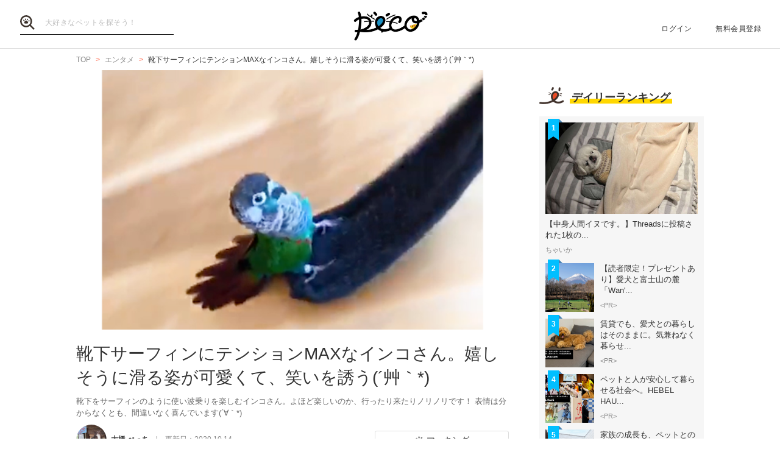

--- FILE ---
content_type: text/html; charset=UTF-8
request_url: https://lp.peco-japan.com/80284
body_size: 25955
content:
<!DOCTYPE html><html lang="ja"><head><meta charset="utf-8" /><title>靴下サーフィンにテンションMAXなインコさん。嬉しそうに滑る姿が可愛くて、笑いを誘う(´艸｀*) | PECO（ペコ）</title><meta content="width=1300" name="viewport"><meta name="description" content="靴下をサーフィンのように使い波乗りを楽しむインコさん。よほど楽しいのか、行ったり来たりノリノリです！ 表情は分からなくとも、間違いなく喜んでいます(´∀｀*)"><!-- Open Graph protocol --><meta property="og:title" content="靴下サーフィンにテンションMAXなインコさん。嬉しそうに滑る姿が可愛くて、笑いを誘う(´艸｀*)"><meta property="og:description" content="靴下をサーフィンのように使い波乗りを楽しむインコさん。よほど楽しいのか、行ったり来たりノリノリです！ 表情は分からなくとも、間違いなく喜んでいます(´∀｀*)"><meta property="og:url" content="https://lp.peco-japan.com/80284"/><meta property="og:image" content="https://image.peco-japan.com/optimized_images/338366.png"><meta property="og:site_name" content="PECO"><meta property="fb:app_id" content="1679459212281804"><meta property="og:type" content="website"><!--Facebook Instant Articles--><meta property="fb:pages" content="399909446834300"><meta content="summary_large_image" name="twitter:card"><meta content="@PECO_japan" name="twitter:site"><link href="/favicon.ico?1507081761" type="image/x-icon" rel="icon" /><link href="/favicon.ico?1507081761" type="image/x-icon" rel="shortcut icon" /><link rel="stylesheet" href="/shared/styles/pc/style.css?1693445060" /><script src="/shared/scripts/vendor/jquery/jquery.min.js?1507081762"></script><script>
  var dataLayer = [], dataLayerParams = {};

  dataLayerParams['referer'] = '/';
  dataLayerParams['is_logged_in'] = '';

  dataLayer.push(dataLayerParams);
</script></head><body><header class="header "><div class="header_inner"><div class="header_search"><form action="/search" id="SearchIndexForm" method="get" accept-charset="utf-8"><button type="submit"><img src="/shared/imgs/pc/item_search.svg" alt="検索 "></button><div class="input text"><label for="SearchWord"></label><input name="word" placeholder="大好きなペットを探そう！" type="text" id="SearchWord"/></div></form></div><mark><a href="/" class="headerLogo" style="background-image: url(/shared/imgs/pc/logo_top/2026/2.png);">PECO</a></mark><ul class="headerUtility"><li><a href="/users/sign_in">ログイン</a></li><li><a href="/users/sign_up">無料会員登録</a></li></ul></div></header><div class="ly-contents"><div class="blk-topicpath-001 mb10 mt10"><nav aria-label="Breadcrumbs" role="navigation"><ul class="breadcrumbs" itemscope itemtype="http://schema.org/BreadcrumbList"><li class="breadcrumbs_item" itemprop="itemListElement" itemscope itemtype="http://schema.org/ListItem"><a href="/" itemprop="item"><span itemprop="name">TOP</span></a></li><li class="breadcrumbs_item" itemprop="itemListElement" itemscope itemtype="http://schema.org/ListItem"><a href="/entame" itemprop="item"><span itemprop="name">エンタメ</span></a></li><li class="breadcrumbs_item" itemprop="itemListElement" itemscope itemtype="http://schema.org/ListItem"><span itemprop="name">靴下サーフィンにテンションMAXなインコさん。嬉しそうに滑る姿が可愛くて、笑いを誘う(´艸｀*)</span></li></ul></nav></div><div class="ly-contents-body"><article class="ly-main" itemscope itemtype="http://schema.org/Article"><meta itemprop="mainEntityOfPage" content="http://lp.peco-japan.com/80284"><div itemprop="publisher" itemscope itemtype="http://schema.org/Organization"><div itemprop="logo" itemscope itemtype="http://schema.org/ImageObject"><meta itemprop="url" content="https://peco-japan.com/shared/imgs/sp/logo.png"><meta itemprop="width" content="251"><meta itemprop="height" content="111"></div><meta itemprop="name" content="PECO"></div><div class="part-summary-001-full mb20"><div class="part-summary-inner"><div class="thumb-block"><div class="thumb cover" style="background-image:url(https://image.peco-japan.com/optimized_images/338366.png)"><span itemprop="image" itemscope itemtype="https://schema.org/ImageObject"><img src="https://image.peco-japan.com/optimized_images/338366.png" alt="靴下サーフィンにテンションMAXなインコさん。嬉しそうに滑る姿が可愛くて、笑いを誘う(´艸｀*)" width="695" itemprop="thumbnailUrl"><meta itemprop="url" content="https://image.peco-japan.com/optimized_images/338366.png"><meta itemprop="width" content="1250"><meta itemprop="height" content="650"></span></div></div><div class="info"><h1 itemprop="headline">靴下サーフィンにテンションMAXなインコさん。嬉しそうに滑る姿が可愛くて、笑いを誘う(´艸｀*)</h1><p>靴下をサーフィンのように使い波乗りを楽しむインコさん。よほど楽しいのか、行ったり来たりノリノリです！ 表情は分からなくとも、間違いなく喜んでいます(´∀｀*)</p></div><div class="info-line"><ul class="info-left"><li class="author"><div class="img"><img src="https://image.peco-japan.com/optimized_images/339569.png" alt="サムネイル: 大橋 ぺっち" width="50" height="50"></div><span itemprop="author">大橋 ぺっち</span></li><li class="date">
          更新日：<time datetime="2020-10-14T15:14:39+09:00">2020.10.14</time><meta itemprop="datePublished" content="2020-10-05T19:30:00+09:00"><meta itemprop="dateModified" content="2020-10-14T15:14:39+09:00"></li></ul><ul class="info-right"><li class="btn-fav" data-bind="init: { favorited: false }, css: { active: favorited }"><a href="javascript:void(0);" data-bind="click: onToggleFavorite">マーキング</a></li></ul></div></div></div><aside class="blk-socialButtons"><ul><li class="facebook"><a href="https://www.facebook.com/sharer.php?u=https%3A%2F%2Flp.peco-japan.com%2F80284" target="_blank" rel="noopener noreferrer">シェア</a></li><li class="twitter"><a href="http://twitter.com/intent/tweet?original_referer=https%3A%2F%2Flp.peco-japan.com%2F80284&amp;text=靴下サーフィンにテンションMAXなインコさん。嬉しそうに滑る姿が可愛くて、笑いを誘う(´艸｀*)&amp;url=https%3A%2F%2Flp.peco-japan.com%2F80284&amp;via=PECO_japan">ツイート</a></li><li class="hatena"><a href="https://b.hatena.ne.jp/entry/https://lp.peco-japan.com/80284" class="hatena-bookmark-button" data-hatena-bookmark-layout="simple" title="このエントリーをはてなブックマークに追加">はてブ</a></li></ul></aside><div class="article_body article-80284"><div class="part-image-001"><div class="mb4"><div class="img "><img src="/shared/imgs/pc/loading.svg" data-src="https://image.peco-japan.com/optimized_images/338365.jpg" alt="動物,犬,猫,しつけ,飼い方,育て方,病気,健康" class="b-lazy"><noscript><img src="https://image.peco-japan.com/optimized_images/338365.jpg" alt="動物,犬,猫,しつけ,飼い方,育て方,病気,健康"></noscript></div><p class="title mb8"></p><p class="par text"><br /></p></div></div><p class="par mb32 part-text-002 font-type-medium">なんだかご機嫌な様子の<a href="https://www.instagram.com/uroconure/">ピピくん（通称：ピピちゃん）</a><br />
ピピちゃんにはハマっている遊びがあるみたい。<br /><br />
それが…<br /></p></p><div class="part-image-001"><div class="mb4"><div class="img "><img src="/shared/imgs/pc/loading.svg" data-src="https://image.peco-japan.com/optimized_images/338362.gif" alt="動物,犬,猫,しつけ,飼い方,育て方,病気,健康" class="b-lazy"><noscript><img src="https://image.peco-japan.com/optimized_images/338362.gif" alt="動物,犬,猫,しつけ,飼い方,育て方,病気,健康"></noscript></div><p class="title mb8"></p><p class="par text"><br /></p></div></div><p class="par mb32 part-text-002 font-type-bold">イェーーーイ！！<br /></p></p><p class="par mb32 part-text-002 font-type-large">靴下の上に乗ってスイスイ−−−ッと滑ること！！<br /></p></p><p class="par mb32 part-text-002 font-type-medium">まるでサーフィンしているみたいだね！<br />
これが始まるとなかなか降りないんだとか（笑）<br /></p></p><div class="part-image-001"><div class="mb4"><div class="img "><img src="/shared/imgs/pc/loading.svg" data-src="https://image.peco-japan.com/optimized_images/338363.gif" alt="動物,犬,猫,しつけ,飼い方,育て方,病気,健康" class="b-lazy"><noscript><img src="https://image.peco-japan.com/optimized_images/338363.gif" alt="動物,犬,猫,しつけ,飼い方,育て方,病気,健康"></noscript></div><p class="title mb8"></p><p class="par text"><br /></p></div></div><p class="par mb32 part-text-002 font-type-bold">うぇぇぇーーい！！！<br />
やっふーーーーーぃ！！<br /></p></p><p class="par mb32 part-text-002 font-type-medium">同居鳥のタロウちゃんの目の前を通り過ぎ、波乗りならぬ靴下乗りを楽しんでいます。<br />
とにかくすっごく楽しそう！！！<br /></p></p><div class="part-image-001"><div class="mb4"><div class="img "><img src="/shared/imgs/pc/loading.svg" data-src="https://image.peco-japan.com/optimized_images/338364.jpg" alt="動物,犬,猫,しつけ,飼い方,育て方,病気,健康" class="b-lazy"><noscript><img src="https://image.peco-japan.com/optimized_images/338364.jpg" alt="動物,犬,猫,しつけ,飼い方,育て方,病気,健康"></noscript></div><p class="title mb8"></p><p class="par text"><br /></p></div></div><p class="par mb32 part-text-002 font-type-bold">「このスピード感」<br />
「クセになる〜〜〜♪」<br /></p></p><p class="par mb32 part-text-002 font-type-medium">この様子なら、しばらく飽きることはなさそう。<br />
今日はどのくらい滑るのかな？？<br /><br />
以上、靴下サーフィンでテンションぶち上がりなピピちゃんなのでした♪<br /></p></p><div class="part-movie-001"><div class="movie"><iframe width="560" height="315" src="https://www.youtube.com/embed/5jRUydHyA40?rel=0" frameborder="0" allowfullscreen></iframe></div></div><p class="par mb32 part-text-002 font-type-medium"><a href="https://www.instagram.com/uroconure/">出典：inconure（@uroconure）・Instagram photos and videos</a><br />
飼い主さんのInstagramアカウントはこちら！<br /><br />
PECO TVで動画を<a href="https://www.youtube.com/channel/UCdU0lALBi35E1vqwpbZrzSw?sub_confirmation=1">『もっと見る♪』</a><br /></p></p></div><aside class="blk-socialButtons"><ul><li class="facebook"><a href="https://www.facebook.com/sharer.php?u=https%3A%2F%2Flp.peco-japan.com%2F80284" target="_blank" rel="noopener noreferrer">シェア</a></li><li class="twitter"><a href="http://twitter.com/intent/tweet?original_referer=https%3A%2F%2Flp.peco-japan.com%2F80284&amp;text=靴下サーフィンにテンションMAXなインコさん。嬉しそうに滑る姿が可愛くて、笑いを誘う(´艸｀*)&amp;url=https%3A%2F%2Flp.peco-japan.com%2F80284&amp;via=PECO_japan">ツイート</a></li><li class="hatena"><a href="https://b.hatena.ne.jp/entry/https://lp.peco-japan.com/80284" class="hatena-bookmark-button" data-hatena-bookmark-layout="simple" title="このエントリーをはてなブックマークに追加">はてブ</a></li></ul></aside><p class="report"><a href="/inquiry?type=contents&articleId=80284">内容について報告する</a></p><section class="list-related"><h3 class="ttl-02-lv1 mtb20"><span class="line">こちらもオススメ</span><span class="date">2026.02.03 Tue</span></h3><div class="ly-list-top-type01"><ul><li><a href="/86024" class="blk-topic-001"><div class="img-wrapper"><div class="img b-lazy cover" data-src="https://image.peco-japan.com/optimized_images/357325.jpg"></div><noscript><img src="https://image.peco-japan.com/optimized_images/357325.jpg" alt="【まるでベテランシッターさん！？】子犬の寝かしつけはお手のもの！ 頼もしすぎるインコさんに拍手♪"></noscript></div><div class="data"><h2 class="ttl">【まるでベテランシッターさん！？】子犬の寝かしつけはお手のもの！ 頼もしすぎるインコさんに拍手♪</h2><p class="author">ミチ</p></div></a></li><li><a href="/85718" class="blk-topic-001"><div class="img-wrapper"><div class="img b-lazy cover" data-src="https://image.peco-japan.com/optimized_images/356422.jpg"></div><noscript><img src="https://image.peco-japan.com/optimized_images/356422.jpg" alt="【おててに注目♪】足で体をかくチンチラさん。不意打ちな可愛い仕草にやられた(´▽｀)"></noscript></div><div class="data"><h2 class="ttl">【おててに注目♪】足で体をかくチンチラさん。不意打ちな可愛い仕草にやられた(´▽｀)</h2><p class="author">ミチ</p></div></a></li><li><a href="/86327" class="blk-topic-001"><div class="img-wrapper"><div class="img b-lazy cover" data-src="https://image.peco-japan.com/optimized_images/358448.jpg"></div><noscript><img src="https://image.peco-japan.com/optimized_images/358448.jpg" alt="野菜の食べっぷりが気持ち良いうさぎさん。小刻みに動くほっぺがクセになる♡"></noscript></div><div class="data"><h2 class="ttl">野菜の食べっぷりが気持ち良いうさぎさん。小刻みに動くほっぺがクセになる♡</h2><p class="author">ちゃいか</p></div></a></li></ul></div></section></article><div class="ly-sub"><div class="pb24"><div id='div-gpt-ad-1600854551535-0'><script>
      googletag.cmd.push(function() { googletag.display('div-gpt-ad-1600854551535-0'); });
    </script></div></div><section class="list-ranking-daily"><h2 class="ttl-02-lv1 mb20"><span class="line">デイリーランキング</span></h2><div class="ly-list-type01-ranking"><ul><li><a href="/89594" class="blk-topic-rank-001"><div class="ribbon">1</div><div class="img b-lazy cover" data-src="https://image.peco-japan.com/optimized_images/378787.jpg"></div><noscript><img src="https://image.peco-japan.com/optimized_images/378787.jpg" alt="【中身人間イヌです。】Threadsに投稿された1枚の写真。ペキニーズさんの寝姿が、ほぼ人間だった！"></noscript><div class="data"><h3 class="ttl">【中身人間イヌです。】Threadsに投稿された1枚の...</h3><p class="author">ちゃいか</p></div></a></li><li><a href="/89577" class="blk-topic-rank-001"><div class="ribbon">2</div><div class="img b-lazy cover" data-src="https://image.peco-japan.com/optimized_images/378678.png"></div><noscript><img src="https://image.peco-japan.com/optimized_images/378678.png" alt="【読者限定！プレゼントあり】愛犬と富士山の麓「Wan&#039;s Resort 山中湖」で過ごす上質旅"></noscript><div class="data"><h3 class="ttl">【読者限定！プレゼントあり】愛犬と富士山の麓「Wan&#039;...</h3><p class="author">&lt;PR&gt;</p></div></a></li><li><a href="/89562" class="blk-topic-rank-001"><div class="ribbon">3</div><div class="img b-lazy cover" data-src="https://image.peco-japan.com/optimized_images/378368.png"></div><noscript><img src="https://image.peco-japan.com/optimized_images/378368.png" alt="賃貸でも、愛犬との暮らしはそのままに。気兼ねなく暮らせるペット共生型賃貸住宅"></noscript><div class="data"><h3 class="ttl">賃貸でも、愛犬との暮らしはそのままに。気兼ねなく暮らせ...</h3><p class="author">&lt;PR&gt;</p></div></a></li><li><a href="/89555" class="blk-topic-rank-001"><div class="ribbon">4</div><div class="img b-lazy cover" data-src="https://image.peco-japan.com/optimized_images/378394.png"></div><noscript><img src="https://image.peco-japan.com/optimized_images/378394.png" alt="ペットと人が安心して暮らせる社会へ。HEBEL HAUSの防災イベントや譲渡会から広がる共生の形"></noscript><div class="data"><h3 class="ttl">ペットと人が安心して暮らせる社会へ。HEBEL HAU...</h3><p class="author">&lt;PR&gt;</p></div></a></li><li><a href="/89548" class="blk-topic-rank-001"><div class="ribbon">5</div><div class="img b-lazy cover" data-src="https://image.peco-japan.com/optimized_images/378333.png"></div><noscript><img src="https://image.peco-japan.com/optimized_images/378333.png" alt="家族の成長も、ペットとの出会いも。暮らしの変化にフィットする住まい"></noscript><div class="data"><h3 class="ttl">家族の成長も、ペットとの出会いも。暮らしの変化にフィッ...</h3><p class="author">&lt;PR&gt;</p></div></a></li></ul></div></section><!-- /35669867/PECO/PECO_PC_All_Side_2R --><div id='div-gpt-ad-1604653821904-0'><script>
    googletag.cmd.push(function() { googletag.display('div-gpt-ad-1604653821904-0'); });
  </script></div></div></div></div><footer class="footer"><div class="footer_inner"><div class="footer_logoArea"><div class="footer_logo"><a href="/" class="footer_logoLink"><img src="/shared/imgs/logo/logo_and_text.svg" width="267" alt="PECO ペットとの毎日がもっと楽しくなる" /></a></div><!-- // .logo --><div class="footer_snsArea"><p class="footer_snsText">
            忙しいあなたに、公式アカウントから<br>
            最新情報をお届けします
          </p><div class="footer_snsList"><ul><li class="footer_snsListItem"><a href="https://www.youtube.com/channel/UCdU0lALBi35E1vqwpbZrzSw" class="footer_snsLink footer_snsLink-youtube" target="_blank" rel="noopener noreferrer"><img
                    src="/shared/imgs/pc/icon_circle_youtube.png"
                    srcset="/shared/imgs/pc/icon_circle_youtube.png 1x,
                            /shared/imgs/pc/icon_circle_youtube-2x.png 2x"
                    width="48"
                    height="auto"
                    alt=""><span class="footer_snsName">YouTube</span></a></li><li class="footer_snsListItem"><a href="https://www.facebook.com/pages/PECO%E3%83%9A%E3%82%B3/399909446834300" class="footer_snsLink footer_snsLink-facebook" target="_blank" rel="noopener noreferrer"><img
                    src="/shared/imgs/pc/icon_circle_facebook.png"
                    srcset="/shared/imgs/pc/icon_circle_facebook.png 1x,
                            /shared/imgs/pc/icon_circle_facebook-2x.png 2x"
                    width="48"
                    height="auto"
                    alt=""><span class="footer_snsName">Facebook</span></a></li><li class="footer_snsListItem"><a href="https://twitter.com/PECO_japan" class="footer_snsLink footer_snsLink-twitter" target="_blank" rel="noopener noreferrer"><img
                    src="/shared/imgs/pc/icon_circle_twitter.png"
                    srcset="/shared/imgs/pc/icon_circle_twitter.png 1x,
                            /shared/imgs/pc/icon_circle_twitter-2x.png 2x"
                    width="48"
                    height="auto"
                    alt=""><span class="footer_snsName">Twitter</span></a></li><li class="footer_snsListItem"><a href="https://www.instagram.com/pecodogs/?hl=ja" class="footer_snsLink footer_snsLink-pecodogs" target="_blank" rel="noopener noreferrer"><img
                    src="/shared/imgs/pc/icon_circle_ig_pecodog.png"
                    srcset="/shared/imgs/pc/icon_circle_ig_pecodog.png 1x,
                            /shared/imgs/pc/icon_circle_ig_pecodog-2x.png 2x"
                    width="48"
                    height="auto"
                    alt=""><span class="footer_snsName">Instagram pecodogs</span></a></li><li class="footer_snsListItem"><a href="https://www.instagram.com/pecocats/?hl=ja" class="footer_snsLink footer_snsLink-pecocats" target="_blank" rel="noopener noreferrer"><img
                    src="/shared/imgs/pc/icon_circle_ig_pecocats.png"
                    srcset="/shared/imgs/pc/icon_circle_ig_pecocats.png 1x,
                            /shared/imgs/pc/icon_circle_ig_pecocats-2x.png 2x"
                    width="48"
                    height="auto"
                    alt=""><span class="footer_snsName">Instagram pecocats</span></a></li></ul></div></div></div><div class="footer_categoryArea"><div class="footer_category footer_category-row1"><div class="footer_categoryList"><p class="footer_title">CATEGORY</p><ul><li><a class="footer_arrowLink" href="/">TOP</a></li><li><a class="footer_arrowLink" href="/movies">動画</a></li><li><a class="footer_arrowLink" href="/entame">エンタメ</a></li><li><a class="footer_arrowLink" href="/lifestyle">ライフスタイル</a></li><li><a class="footer_arrowLink" href="/trend">ピックアップ</a></li><li><a class="footer_arrowLink" href="/magazine">雑誌</a></li><li><a class="footer_arrowLink" href="/comic">漫画</a></li><li><a class="footer_arrowLink" href="/helpful">お役立ち</a></li><li><a class="footer_arrowLink" href="/popular">人気</a></li><li><a class="footer_arrowLink" href="/mostpopular">殿堂</a></li><li><a class="footer_arrowLink" href="/topics">トピック</a></li></ul></div><div class="footer_categoryList"><p class="footer_title">SERVICE</p><ul><li><a class="footer_arrowLink" href="https://peco-japan.com/hospital" target="_blank">動物医療センターPeco</a></li><li><a class="footer_arrowLink" href="https://lp.medical-peco.com/care" target="_blank">PecoCare</a></li><li><a class="footer_arrowLink" href="https://hotto.me/" target="_blank">hotto</a></li></ul></div></div><div class="footer_category footer_category-row2"><div class="footer_categoryList"><p class="footer_title">DOG</p><ul><li><a class="footer_arrowLink" href="/topic/12">犬のおもしろ特集</a></li><li><a class="footer_arrowLink" href="/topic/201">犬のかわいい特集</a></li><li><a class="footer_arrowLink" href="/topic/142">犬の感動特集</a></li><li><a class="footer_arrowLink" href="/topic/11">犬の癒し特集</a></li></ul></div><div class="footer_categoryList"><p class="footer_title">CAT</p><ul><li><a class="footer_arrowLink" href="/topic/5293">猫のおもしろ特集</a></li><li><a class="footer_arrowLink" href="/topic/5292">猫のかわいい特集</a></li><li><a class="footer_arrowLink" href="/topic/5348">猫の感動特集</a></li><li><a class="footer_arrowLink" href="/topic/5308">猫の癒し特集</a></li></ul></div></div><div class="footer_category footer_category-row3"><div class="footer_categoryList"><p class="footer_title">ABOUT PECO</p><ul><li><a class="footer_arrowLink" href="/site/about_us/">PECO［ペコ］とは</a></li><li><a class="footer_arrowLink" href="https://corp.peco-japan.com/">運営会社</a></li><li><a class="footer_arrowLink" href="/site/rules/">利用規約</a></li><li><a class="footer_arrowLink" href="/inquiry">お問い合わせ</a></li><li><a class="footer_arrowLink" href="/writers/">編集部</a></li><li><a class="footer_arrowLink" href="/inquiry/advertise/">広告掲載について</a></li><li><a class="footer_arrowLink" href="/site/press_release/">リリースの送付はこちら</a></li><li><a class="footer_arrowLink" href="/site/faq/">よくある質問</a></li><li><a class="footer_arrowLink" href="/site/policy/">プライバシーポリシー</a></li></ul></div></div></div></div><!-- // .footer-inner --><small class="footer_copyright"><a href="/" class="footer_copyrightLink"><span>&copy;</span> 2015 ~ 2026  PECO. All Rights Reserved.</a></small></footer><script src="/shared/scripts/vendor/bLazy/blazy.min.js?1507081762"></script><script type="text/javascript">
//<![CDATA[
 window.onload = function () { new Blazy(); } 
//]]></script><script src="/shared/scripts/vendor/knockout/knockout.js?1507081762"></script><script src="/shared/scripts/pc/article_view.js?1547090422"></script><script src="//b.st-hatena.com/js/bookmark_button.js"></script><!-- Google Tag Manager --><noscript><iframe src="//www.googletagmanager.com/ns.html?id=GTM-TVX3P3" height="0" width="0" style="display:none;visibility:hidden"></iframe></noscript><script>(function(w,d,s,l,i){w[l]=w[l]||[];w[l].push({'gtm.start':
new Date().getTime(),event:'gtm.js'});var f=d.getElementsByTagName(s)[0],
j=d.createElement(s),dl=l!='dataLayer'?'&l='+l:'';j.async=true;j.src=
'//www.googletagmanager.com/gtm.js?id='+i+dl;f.parentNode.insertBefore(j,f);
})(window,document,'script','dataLayer','GTM-TVX3P3');</script><!-- End Google Tag Manager --><!-- Facebook JavaScript SDK --><div id="fb-root"></div><script>(function(d, s, id) {
  var js, fjs = d.getElementsByTagName(s)[0];
  if (d.getElementById(id)) return;
  js = d.createElement(s); js.id = id; js.async = true;
  js.src = "//connect.facebook.net/ja_JP/all.js#xfbml=1&version=v2.0";
  fjs.parentNode.insertBefore(js, fjs);
}(document, 'script', 'facebook-jssdk'));</script><!-- Twitter Javascript --><script type="text/javascript">
window.twttr = (function (d,s,id) {
  var t, js, fjs = d.getElementsByTagName(s)[0];
  if (d.getElementById(id)) return; js=d.createElement(s); js.id=id; js.async=true;
  js.src="https://platform.twitter.com/widgets.js"; fjs.parentNode.insertBefore(js, fjs);
  return window.twttr || (t = { _e: [], ready: function(f){ t._e.push(f) } });
}(document, "script", "twitter-wjs"));
</script><!-- Facebook Retargeting --><script>(function() {
  var _fbq = window._fbq || (window._fbq = []);
  if (!_fbq.loaded) {
    var fbds = document.createElement('script');
    fbds.async = true;
    fbds.src = '//connect.facebook.net/en_US/fbds.js';
    var s = document.getElementsByTagName('script')[0];
    s.parentNode.insertBefore(fbds, s);
    _fbq.loaded = true;
  }
  _fbq.push(['addPixelId', '857136387661132']);
})();
window._fbq = window._fbq || [];
window._fbq.push(['track', 'PixelInitialized', {}]);
</script><!-- Instagram embeds --><script async defer src="//platform.instagram.com/en_US/embeds.js"></script></body></html>

--- FILE ---
content_type: text/css
request_url: https://lp.peco-japan.com/shared/styles/pc/style.css?1693445060
body_size: 36526
content:
@charset "UTF-8";.mb_YTPBar,.mb_YTPBar span.mb_YTPUrl a{color:#fff}@font-face{font-family:ytpregular;src:url(node_modules/jquery.mb.ytplayer/dist/css/font/ytp-regular.eot)}@font-face{font-family:ytpregular;src:url("[data-uri])format('woff'"),url("node_modules/jquery.mb.ytplayer/dist/css/font/ytp-regular.ttf)format('truetype'")}.mb_YTPlayer:focus{outline:0}.YTPWrapper{display:block;transform:translateZ(0)translate3d(0,0,0);transform-style:preserve-3d;perspective:1000;-webkit-backface-visibility:hidden;backface-visibility:hidden;box-sizing:border-box}.mb_YTPlayer .loading{position:absolute;top:10px;right:10px;font-size:12px;color:#fff;background:rgba(0,0,0,.51);text-align:center;padding:2px 4px;border-radius:5px;font-family:Droid Sans,sans-serif;animation:fade .1s infinite alternate}.YTPFullscreen,.inline_YTPlayer img{border:none!important;padding:0!important}@keyframes fade{0%{opacity:.5;-ms-filter:"progid:DXImageTransform.Microsoft.Alpha(Opacity=50)"}100%{opacity:1;-ms-filter:"progid:DXImageTransform.Microsoft.Alpha(Opacity=100)"}}.YTPFullscreen{display:block!important;position:fixed!important;width:100%!important;height:100%!important;top:0!important;left:0!important;margin:0!important;opacity:1!important;-ms-filter:"progid:DXImageTransform.Microsoft.Alpha(Opacity=100)";background-color:#000!important}.mbYTP_wrapper iframe{max-width:4000px!important}.inline_YTPlayer{margin-bottom:20px;vertical-align:top;position:relative;left:0;overflow:hidden;border-radius:4px;box-shadow:0 0 5px rgba(0,0,0,.7);background:rgba(0,0,0,.5)}.inline_YTPlayer img{margin:0!important;-ms-transform:none!important;transform:none!important}.mb_YTPBar,.mb_YTPBar .buttonBar{box-sizing:border-box;left:0;padding:5px;width:100%}.mb_YTPBar .ytpicon{font-size:20px;font-family:ytpregular}.mb_YTPBar .mb_YTPUrl.ytpicon{font-size:30px}.mb_YTPBar{transition:opacity .5s;display:block;height:10px;background:#333;position:fixed;bottom:0;text-align:left;z-index:1000;font:14px/16px sans-serif;opacity:.1;-ms-filter:"progid:DXImageTransform.Microsoft.Alpha(Opacity=10)"}.mb_YTPBar.visible,.mb_YTPBar:hover{opacity:1;-ms-filter:"progid:DXImageTransform.Microsoft.Alpha(Opacity=100)"}.mb_YTPBar .buttonBar{transition:all .5s;background:0 0;font:12px/14px Calibri;position:absolute;top:-30px;height:40px}.mb_YTPBar:hover .buttonBar{background:rgba(0,0,0,.4)}.mb_YTPBar span{display:inline-block;font:16px/20px Calibri,sans-serif;position:relative;width:30px;height:25px;vertical-align:middle}.mb_YTPBar span.mb_YTPTime{width:130px}.mb_YTPBar span.mb_OnlyYT,.mb_YTPBar span.mb_YTPUrl{position:absolute;width:auto;display:block;top:6px;right:10px;cursor:pointer}.mb_YTPBar span.mb_YTPUrl img{width:60px}.mb_YTPBar span.mb_OnlyYT{left:300px;right:auto}.mb_YTPBar span.mb_OnlyYT img{width:25px}.mb_YTPBar .mb_YTPMuteUnmute,.mb_YTPBar .mb_YTPPlaypause,.mb_YTPlayer .mb_YTPBar .mb_YTPPlaypause img{cursor:pointer}.mb_YTPBar .mb_YTPProgress{height:10px;width:100%;background:#222;bottom:0;left:0}.mb_YTPBar .mb_YTPLoaded{height:10px;width:0;background:#444;left:0}.mb_YTPBar .mb_YTPseekbar{height:10px;width:0;background:#bb110e;bottom:0;left:0;box-shadow:rgba(82,82,82,.47)1px 1px 3px}.mb_YTPBar .YTPOverlay{backface-visibility:hidden;-webkit-backface-visibility:hidden;-webkit-transform-style:"flat";box-sizing:border-box}.YTPOverlay.raster{background:url(node_modules/jquery.mb.ytplayer/dist/css/images/raster.png)}.YTPOverlay.raster.retina{background:url(node_modules/jquery.mb.ytplayer/dist/css/images/raster@2x.png)}.YTPOverlay.raster-dot{background:url(node_modules/jquery.mb.ytplayer/dist/css/images/raster_dot.png)}.YTPOverlay.raster-dot.retina{background:url(node_modules/jquery.mb.ytplayer/dist/css/images/raster_dot@2x.png)}.mb_YTPBar .simpleSlider{position:relative;width:100px;height:10px;border:1px solid #fff;overflow:hidden;box-sizing:border-box;margin-right:10px;cursor:pointer!important;border-radius:3px}.mb_YTPBar.compact .simpleSlider{width:40px}.mb_YTPBar .simpleSlider.muted{opacity:.3;-ms-filter:"progid:DXImageTransform.Microsoft.Alpha(Opacity=30)"}.mb_YTPBar .level{position:absolute;left:0;bottom:0;background-color:#fff;box-sizing:border-box}.mb_YTPBar .level.horizontal{height:100%;width:0}.mb_YTPBar .level.vertical{height:auto;width:100%}.slick-slider{position:relative;display:block;box-sizing:border-box;-webkit-user-select:none;-moz-user-select:none;-ms-user-select:none;user-select:none;-webkit-touch-callout:none;-khtml-user-select:none;-ms-touch-action:pan-y;touch-action:pan-y;-webkit-tap-highlight-color:transparent}.slick-list{position:relative;display:block;overflow:hidden;margin:0;padding:0}.slick-list:focus{outline:none}.slick-list.dragging{cursor:pointer;cursor:hand}.slick-slider .slick-track,.slick-slider .slick-list{-ms-transform:translate3d(0,0,0);transform:translate3d(0,0,0)}.slick-track{position:relative;top:0;left:0;display:block;margin-left:auto;margin-right:auto}.slick-track:before,.slick-track:after{display:table;content:''}.slick-track:after{clear:both}.slick-loading .slick-track{visibility:hidden}.slick-slide{display:none;float:left;height:100%;min-height:1px}[dir=rtl] .slick-slide{float:right}.slick-slide img{display:block}.slick-slide.slick-loading img{display:none}.slick-slide.dragging img{pointer-events:none}.slick-initialized .slick-slide{display:block}.slick-loading .slick-slide{visibility:hidden}.slick-vertical .slick-slide{display:block;height:auto;border:1px solid transparent}.slick-arrow.slick-hidden{display:none}html{box-sizing:border-box}*,*:after,*:before{box-sizing:inherit}/*! html5doctor.com / Reset Stylesheet v1.6.1 / Last Updated: 2010-09-17 / Author: Richard Clark - http://richclarkdesign.com / Twitter: @rich_clark */html{margin:0;padding:0;outline:0;border:0;background:transparent;vertical-align:baseline;font-size:100%}body{margin:0;padding:0;outline:0;border:0;background:transparent;vertical-align:baseline;font-size:100%;line-height:1}div,span,object,iframe,h1,h2,h3,h4,h5,h6,p,blockquote,pre,abbr,address,cite,code,del,dfn,em,img,ins,kbd,q,samp,small,strong,sub,sup,var,b,i,dl,dt,dd,ol,ul,li,fieldset,form,label,legend,table,caption,tbody,tfoot,thead,tr,th,td,article,aside,canvas,details,figcaption,figure,footer,header,hgroup,menu,nav,section,summary,time,mark,audio,video{margin:0;padding:0;outline:0;border:0;background:transparent;vertical-align:baseline;font-size:100%}article,aside,details,figcaption,figure,footer,header,hgroup,menu,nav,section{display:block}nav ul{list-style:none}blockquote,q{quotes:none}blockquote:before,blockquote:after,q:before,q:after{content:'';content:none}a{margin:0;padding:0;background:transparent;vertical-align:baseline;font-size:100%}ins{background-color:#ff9;color:#000;text-decoration:none}mark{background-color:#ff9;color:#000;font-weight:700;font-style:italic}del{text-decoration:line-through}abbr[title],dfn[title]{border-bottom:1px dotted;cursor:help}table{border-spacing:0;border-collapse:collapse}hr{display:block;margin:1em 0;padding:0;height:1px;border:0;border-top:1px solid #ccc}input,select{vertical-align:middle}.header,.footer,.section-line,.section-magazine,.mainvisual,.appLinks02{min-width:1278px;width:100%}/*!
 *  Font Awesome 4.7.0 by @davegandy - http://fontawesome.io - @fontawesome
 *  License - http://fontawesome.io/license (Font: SIL OFL 1.1, CSS: MIT License)
 */@font-face{font-family:FontAwesome;src:url(../../fonts/vendor/font-awesome/fontawesome-webfont.eot?v=4.7.0);src:url(../../fonts/vendor/font-awesome/fontawesome-webfont.eot?#iefix&v=4.7.0) format("embedded-opentype"),url(../../fonts/vendor/font-awesome/fontawesome-webfont.woff2?v=4.7.0) format("woff2"),url(../../fonts/vendor/font-awesome/fontawesome-webfont.woff?v=4.7.0) format("woff"),url(../../fonts/vendor/font-awesome/fontawesome-webfont.ttf?v=4.7.0) format("truetype"),url(../../fonts/vendor/font-awesome/fontawesome-webfont.svg?v=4.7.0#fontawesomeregular) format("svg")}.fa{display:inline-block;font:normal normal normal 14px/1 FontAwesome;font-size:inherit;text-rendering:auto;-webkit-font-smoothing:antialiased;-moz-osx-font-smoothing:grayscale}.fa-lg{font-size:1.33333em;line-height:.75em;vertical-align:-15%}.fa-2x{font-size:2em}.fa-3x{font-size:3em}.fa-4x{font-size:4em}.fa-5x{font-size:5em}.fa-fw{width:1.28571em;text-align:center}.fa-ul{padding-left:0;margin-left:2.14286em;list-style-type:none}.fa-ul>li{position:relative}.fa-li{position:absolute;left:-2.14286em;width:2.14286em;top:.14286em;text-align:center}.fa-li.fa-lg{left:-1.85714em}.fa-border{padding:.2em .25em .15em;border:solid .08em #eee;border-radius:.1em}.fa-pull-left{float:left}.fa-pull-right{float:right}.fa.fa-pull-left{margin-right:.3em}.fa.fa-pull-right{margin-left:.3em}.pull-right{float:right}.pull-left{float:left}.fa.pull-left{margin-right:.3em}.fa.pull-right{margin-left:.3em}.fa-spin{animation:fa-spin 2s infinite linear}.fa-pulse{animation:fa-spin 1s infinite steps(8)}@keyframes fa-spin{0%{transform:rotate(0deg)}100%{transform:rotate(359deg)}}.fa-rotate-90{-ms-filter:"progid:DXImageTransform.Microsoft.BasicImage(rotation=1)";-ms-transform:rotate(90deg);transform:rotate(90deg)}.fa-rotate-180{-ms-filter:"progid:DXImageTransform.Microsoft.BasicImage(rotation=2)";-ms-transform:rotate(180deg);transform:rotate(180deg)}.fa-rotate-270{-ms-filter:"progid:DXImageTransform.Microsoft.BasicImage(rotation=3)";-ms-transform:rotate(270deg);transform:rotate(270deg)}.fa-flip-horizontal{-ms-filter:"progid:DXImageTransform.Microsoft.BasicImage(rotation=0,mirror=1)";-ms-transform:scale(-1,1);transform:scale(-1,1)}.fa-flip-vertical{-ms-filter:"progid:DXImageTransform.Microsoft.BasicImage(rotation=2,mirror=1)";-ms-transform:scale(1,-1);transform:scale(1,-1)}:root .fa-rotate-90,:root .fa-rotate-180,:root .fa-rotate-270,:root .fa-flip-horizontal,:root .fa-flip-vertical{filter:none}.fa-stack{position:relative;display:inline-block;width:2em;height:2em;line-height:2em;vertical-align:middle}.fa-stack-1x,.fa-stack-2x{position:absolute;left:0;width:100%;text-align:center}.fa-stack-1x{line-height:inherit}.fa-stack-2x{font-size:2em}.fa-inverse{color:#fff}.fa-glass:before{content:""}.fa-music:before{content:""}.fa-search:before{content:""}.fa-envelope-o:before{content:""}.fa-heart:before{content:""}.fa-star:before{content:""}.fa-star-o:before{content:""}.fa-user:before{content:""}.fa-film:before{content:""}.fa-th-large:before{content:""}.fa-th:before{content:""}.fa-th-list:before{content:""}.fa-check:before{content:""}.fa-remove:before,.fa-close:before,.fa-times:before{content:""}.fa-search-plus:before{content:""}.fa-search-minus:before{content:""}.fa-power-off:before{content:""}.fa-signal:before{content:""}.fa-gear:before,.fa-cog:before{content:""}.fa-trash-o:before{content:""}.fa-home:before{content:""}.fa-file-o:before{content:""}.fa-clock-o:before{content:""}.fa-road:before{content:""}.fa-download:before{content:""}.fa-arrow-circle-o-down:before{content:""}.fa-arrow-circle-o-up:before{content:""}.fa-inbox:before{content:""}.fa-play-circle-o:before{content:""}.fa-rotate-right:before,.fa-repeat:before{content:""}.fa-refresh:before{content:""}.fa-list-alt:before{content:""}.fa-lock:before{content:""}.fa-flag:before{content:""}.fa-headphones:before{content:""}.fa-volume-off:before{content:""}.fa-volume-down:before{content:""}.fa-volume-up:before{content:""}.fa-qrcode:before{content:""}.fa-barcode:before{content:""}.fa-tag:before{content:""}.fa-tags:before{content:""}.fa-book:before{content:""}.fa-bookmark:before{content:""}.fa-print:before{content:""}.fa-camera:before{content:""}.fa-font:before{content:""}.fa-bold:before{content:""}.fa-italic:before{content:""}.fa-text-height:before{content:""}.fa-text-width:before{content:""}.fa-align-left:before{content:""}.fa-align-center:before{content:""}.fa-align-right:before{content:""}.fa-align-justify:before{content:""}.fa-list:before{content:""}.fa-dedent:before,.fa-outdent:before{content:""}.fa-indent:before{content:""}.fa-video-camera:before{content:""}.fa-photo:before,.fa-image:before,.fa-picture-o:before{content:""}.fa-pencil:before{content:""}.fa-map-marker:before{content:""}.fa-adjust:before{content:""}.fa-tint:before{content:""}.fa-edit:before,.fa-pencil-square-o:before{content:""}.fa-share-square-o:before{content:""}.fa-check-square-o:before{content:""}.fa-arrows:before{content:""}.fa-step-backward:before{content:""}.fa-fast-backward:before{content:""}.fa-backward:before{content:""}.fa-play:before{content:""}.fa-pause:before{content:""}.fa-stop:before{content:""}.fa-forward:before{content:""}.fa-fast-forward:before{content:""}.fa-step-forward:before{content:""}.fa-eject:before{content:""}.fa-chevron-left:before{content:""}.fa-chevron-right:before{content:""}.fa-plus-circle:before{content:""}.fa-minus-circle:before{content:""}.fa-times-circle:before{content:""}.fa-check-circle:before{content:""}.fa-question-circle:before{content:""}.fa-info-circle:before{content:""}.fa-crosshairs:before{content:""}.fa-times-circle-o:before{content:""}.fa-check-circle-o:before{content:""}.fa-ban:before{content:""}.fa-arrow-left:before{content:""}.fa-arrow-right:before{content:""}.fa-arrow-up:before{content:""}.fa-arrow-down:before{content:""}.fa-mail-forward:before,.fa-share:before{content:""}.fa-expand:before{content:""}.fa-compress:before{content:""}.fa-plus:before{content:""}.fa-minus:before{content:""}.fa-asterisk:before{content:""}.fa-exclamation-circle:before{content:""}.fa-gift:before{content:""}.fa-leaf:before{content:""}.fa-fire:before{content:""}.fa-eye:before{content:""}.fa-eye-slash:before{content:""}.fa-warning:before,.fa-exclamation-triangle:before{content:""}.fa-plane:before{content:""}.fa-calendar:before{content:""}.fa-random:before{content:""}.fa-comment:before{content:""}.fa-magnet:before{content:""}.fa-chevron-up:before{content:""}.fa-chevron-down:before{content:""}.fa-retweet:before{content:""}.fa-shopping-cart:before{content:""}.fa-folder:before{content:""}.fa-folder-open:before{content:""}.fa-arrows-v:before{content:""}.fa-arrows-h:before{content:""}.fa-bar-chart-o:before,.fa-bar-chart:before{content:""}.fa-twitter-square:before{content:""}.fa-facebook-square:before{content:""}.fa-camera-retro:before{content:""}.fa-key:before{content:""}.fa-gears:before,.fa-cogs:before{content:""}.fa-comments:before{content:""}.fa-thumbs-o-up:before{content:""}.fa-thumbs-o-down:before{content:""}.fa-star-half:before{content:""}.fa-heart-o:before{content:""}.fa-sign-out:before{content:""}.fa-linkedin-square:before{content:""}.fa-thumb-tack:before{content:""}.fa-external-link:before{content:""}.fa-sign-in:before{content:""}.fa-trophy:before{content:""}.fa-github-square:before{content:""}.fa-upload:before{content:""}.fa-lemon-o:before{content:""}.fa-phone:before{content:""}.fa-square-o:before{content:""}.fa-bookmark-o:before{content:""}.fa-phone-square:before{content:""}.fa-twitter:before{content:""}.fa-facebook-f:before,.fa-facebook:before{content:""}.fa-github:before{content:""}.fa-unlock:before{content:""}.fa-credit-card:before{content:""}.fa-feed:before,.fa-rss:before{content:""}.fa-hdd-o:before{content:""}.fa-bullhorn:before{content:""}.fa-bell:before{content:""}.fa-certificate:before{content:""}.fa-hand-o-right:before{content:""}.fa-hand-o-left:before{content:""}.fa-hand-o-up:before{content:""}.fa-hand-o-down:before{content:""}.fa-arrow-circle-left:before{content:""}.fa-arrow-circle-right:before{content:""}.fa-arrow-circle-up:before{content:""}.fa-arrow-circle-down:before{content:""}.fa-globe:before{content:""}.fa-wrench:before{content:""}.fa-tasks:before{content:""}.fa-filter:before{content:""}.fa-briefcase:before{content:""}.fa-arrows-alt:before{content:""}.fa-group:before,.fa-users:before{content:""}.fa-chain:before,.fa-link:before{content:""}.fa-cloud:before{content:""}.fa-flask:before{content:""}.fa-cut:before,.fa-scissors:before{content:""}.fa-copy:before,.fa-files-o:before{content:""}.fa-paperclip:before{content:""}.fa-save:before,.fa-floppy-o:before{content:""}.fa-square:before{content:""}.fa-navicon:before,.fa-reorder:before,.fa-bars:before{content:""}.fa-list-ul:before{content:""}.fa-list-ol:before{content:""}.fa-strikethrough:before{content:""}.fa-underline:before{content:""}.fa-table:before{content:""}.fa-magic:before{content:""}.fa-truck:before{content:""}.fa-pinterest:before{content:""}.fa-pinterest-square:before{content:""}.fa-google-plus-square:before{content:""}.fa-google-plus:before{content:""}.fa-money:before{content:""}.fa-caret-down:before{content:""}.fa-caret-up:before{content:""}.fa-caret-left:before{content:""}.fa-caret-right:before{content:""}.fa-columns:before{content:""}.fa-unsorted:before,.fa-sort:before{content:""}.fa-sort-down:before,.fa-sort-desc:before{content:""}.fa-sort-up:before,.fa-sort-asc:before{content:""}.fa-envelope:before{content:""}.fa-linkedin:before{content:""}.fa-rotate-left:before,.fa-undo:before{content:""}.fa-legal:before,.fa-gavel:before{content:""}.fa-dashboard:before,.fa-tachometer:before{content:""}.fa-comment-o:before{content:""}.fa-comments-o:before{content:""}.fa-flash:before,.fa-bolt:before{content:""}.fa-sitemap:before{content:""}.fa-umbrella:before{content:""}.fa-paste:before,.fa-clipboard:before{content:""}.fa-lightbulb-o:before{content:""}.fa-exchange:before{content:""}.fa-cloud-download:before{content:""}.fa-cloud-upload:before{content:""}.fa-user-md:before{content:""}.fa-stethoscope:before{content:""}.fa-suitcase:before{content:""}.fa-bell-o:before{content:""}.fa-coffee:before{content:""}.fa-cutlery:before{content:""}.fa-file-text-o:before{content:""}.fa-building-o:before{content:""}.fa-hospital-o:before{content:""}.fa-ambulance:before{content:""}.fa-medkit:before{content:""}.fa-fighter-jet:before{content:""}.fa-beer:before{content:""}.fa-h-square:before{content:""}.fa-plus-square:before{content:""}.fa-angle-double-left:before{content:""}.fa-angle-double-right:before{content:""}.fa-angle-double-up:before{content:""}.fa-angle-double-down:before{content:""}.fa-angle-left:before{content:""}.fa-angle-right:before{content:""}.fa-angle-up:before{content:""}.fa-angle-down:before{content:""}.fa-desktop:before{content:""}.fa-laptop:before{content:""}.fa-tablet:before{content:""}.fa-mobile-phone:before,.fa-mobile:before{content:""}.fa-circle-o:before{content:""}.fa-quote-left:before{content:""}.fa-quote-right:before{content:""}.fa-spinner:before{content:""}.fa-circle:before{content:""}.fa-mail-reply:before,.fa-reply:before{content:""}.fa-github-alt:before{content:""}.fa-folder-o:before{content:""}.fa-folder-open-o:before{content:""}.fa-smile-o:before{content:""}.fa-frown-o:before{content:""}.fa-meh-o:before{content:""}.fa-gamepad:before{content:""}.fa-keyboard-o:before{content:""}.fa-flag-o:before{content:""}.fa-flag-checkered:before{content:""}.fa-terminal:before{content:""}.fa-code:before{content:""}.fa-mail-reply-all:before,.fa-reply-all:before{content:""}.fa-star-half-empty:before,.fa-star-half-full:before,.fa-star-half-o:before{content:""}.fa-location-arrow:before{content:""}.fa-crop:before{content:""}.fa-code-fork:before{content:""}.fa-unlink:before,.fa-chain-broken:before{content:""}.fa-question:before{content:""}.fa-info:before{content:""}.fa-exclamation:before{content:""}.fa-superscript:before{content:""}.fa-subscript:before{content:""}.fa-eraser:before{content:""}.fa-puzzle-piece:before{content:""}.fa-microphone:before{content:""}.fa-microphone-slash:before{content:""}.fa-shield:before{content:""}.fa-calendar-o:before{content:""}.fa-fire-extinguisher:before{content:""}.fa-rocket:before{content:""}.fa-maxcdn:before{content:""}.fa-chevron-circle-left:before{content:""}.fa-chevron-circle-right:before{content:""}.fa-chevron-circle-up:before{content:""}.fa-chevron-circle-down:before{content:""}.fa-html5:before{content:""}.fa-css3:before{content:""}.fa-anchor:before{content:""}.fa-unlock-alt:before{content:""}.fa-bullseye:before{content:""}.fa-ellipsis-h:before{content:""}.fa-ellipsis-v:before{content:""}.fa-rss-square:before{content:""}.fa-play-circle:before{content:""}.fa-ticket:before{content:""}.fa-minus-square:before{content:""}.fa-minus-square-o:before{content:""}.fa-level-up:before{content:""}.fa-level-down:before{content:""}.fa-check-square:before{content:""}.fa-pencil-square:before{content:""}.fa-external-link-square:before{content:""}.fa-share-square:before{content:""}.fa-compass:before{content:""}.fa-toggle-down:before,.fa-caret-square-o-down:before{content:""}.fa-toggle-up:before,.fa-caret-square-o-up:before{content:""}.fa-toggle-right:before,.fa-caret-square-o-right:before{content:""}.fa-euro:before,.fa-eur:before{content:""}.fa-gbp:before{content:""}.fa-dollar:before,.fa-usd:before{content:""}.fa-rupee:before,.fa-inr:before{content:""}.fa-cny:before,.fa-rmb:before,.fa-yen:before,.fa-jpy:before{content:""}.fa-ruble:before,.fa-rouble:before,.fa-rub:before{content:""}.fa-won:before,.fa-krw:before{content:""}.fa-bitcoin:before,.fa-btc:before{content:""}.fa-file:before{content:""}.fa-file-text:before{content:""}.fa-sort-alpha-asc:before{content:""}.fa-sort-alpha-desc:before{content:""}.fa-sort-amount-asc:before{content:""}.fa-sort-amount-desc:before{content:""}.fa-sort-numeric-asc:before{content:""}.fa-sort-numeric-desc:before{content:""}.fa-thumbs-up:before{content:""}.fa-thumbs-down:before{content:""}.fa-youtube-square:before{content:""}.fa-youtube:before{content:""}.fa-xing:before{content:""}.fa-xing-square:before{content:""}.fa-youtube-play:before{content:""}.fa-dropbox:before{content:""}.fa-stack-overflow:before{content:""}.fa-instagram:before{content:""}.fa-flickr:before{content:""}.fa-adn:before{content:""}.fa-bitbucket:before{content:""}.fa-bitbucket-square:before{content:""}.fa-tumblr:before{content:""}.fa-tumblr-square:before{content:""}.fa-long-arrow-down:before{content:""}.fa-long-arrow-up:before{content:""}.fa-long-arrow-left:before{content:""}.fa-long-arrow-right:before{content:""}.fa-apple:before{content:""}.fa-windows:before{content:""}.fa-android:before{content:""}.fa-linux:before{content:""}.fa-dribbble:before{content:""}.fa-skype:before{content:""}.fa-foursquare:before{content:""}.fa-trello:before{content:""}.fa-female:before{content:""}.fa-male:before{content:""}.fa-gittip:before,.fa-gratipay:before{content:""}.fa-sun-o:before{content:""}.fa-moon-o:before{content:""}.fa-archive:before{content:""}.fa-bug:before{content:""}.fa-vk:before{content:""}.fa-weibo:before{content:""}.fa-renren:before{content:""}.fa-pagelines:before{content:""}.fa-stack-exchange:before{content:""}.fa-arrow-circle-o-right:before{content:""}.fa-arrow-circle-o-left:before{content:""}.fa-toggle-left:before,.fa-caret-square-o-left:before{content:""}.fa-dot-circle-o:before{content:""}.fa-wheelchair:before{content:""}.fa-vimeo-square:before{content:""}.fa-turkish-lira:before,.fa-try:before{content:""}.fa-plus-square-o:before{content:""}.fa-space-shuttle:before{content:""}.fa-slack:before{content:""}.fa-envelope-square:before{content:""}.fa-wordpress:before{content:""}.fa-openid:before{content:""}.fa-institution:before,.fa-bank:before,.fa-university:before{content:""}.fa-mortar-board:before,.fa-graduation-cap:before{content:""}.fa-yahoo:before{content:""}.fa-google:before{content:""}.fa-reddit:before{content:""}.fa-reddit-square:before{content:""}.fa-stumbleupon-circle:before{content:""}.fa-stumbleupon:before{content:""}.fa-delicious:before{content:""}.fa-digg:before{content:""}.fa-pied-piper-pp:before{content:""}.fa-pied-piper-alt:before{content:""}.fa-drupal:before{content:""}.fa-joomla:before{content:""}.fa-language:before{content:""}.fa-fax:before{content:""}.fa-building:before{content:""}.fa-child:before{content:""}.fa-paw:before{content:""}.fa-spoon:before{content:""}.fa-cube:before{content:""}.fa-cubes:before{content:""}.fa-behance:before{content:""}.fa-behance-square:before{content:""}.fa-steam:before{content:""}.fa-steam-square:before{content:""}.fa-recycle:before{content:""}.fa-automobile:before,.fa-car:before{content:""}.fa-cab:before,.fa-taxi:before{content:""}.fa-tree:before{content:""}.fa-spotify:before{content:""}.fa-deviantart:before{content:""}.fa-soundcloud:before{content:""}.fa-database:before{content:""}.fa-file-pdf-o:before{content:""}.fa-file-word-o:before{content:""}.fa-file-excel-o:before{content:""}.fa-file-powerpoint-o:before{content:""}.fa-file-photo-o:before,.fa-file-picture-o:before,.fa-file-image-o:before{content:""}.fa-file-zip-o:before,.fa-file-archive-o:before{content:""}.fa-file-sound-o:before,.fa-file-audio-o:before{content:""}.fa-file-movie-o:before,.fa-file-video-o:before{content:""}.fa-file-code-o:before{content:""}.fa-vine:before{content:""}.fa-codepen:before{content:""}.fa-jsfiddle:before{content:""}.fa-life-bouy:before,.fa-life-buoy:before,.fa-life-saver:before,.fa-support:before,.fa-life-ring:before{content:""}.fa-circle-o-notch:before{content:""}.fa-ra:before,.fa-resistance:before,.fa-rebel:before{content:""}.fa-ge:before,.fa-empire:before{content:""}.fa-git-square:before{content:""}.fa-git:before{content:""}.fa-y-combinator-square:before,.fa-yc-square:before,.fa-hacker-news:before{content:""}.fa-tencent-weibo:before{content:""}.fa-qq:before{content:""}.fa-wechat:before,.fa-weixin:before{content:""}.fa-send:before,.fa-paper-plane:before{content:""}.fa-send-o:before,.fa-paper-plane-o:before{content:""}.fa-history:before{content:""}.fa-circle-thin:before{content:""}.fa-header:before{content:""}.fa-paragraph:before{content:""}.fa-sliders:before{content:""}.fa-share-alt:before{content:""}.fa-share-alt-square:before{content:""}.fa-bomb:before{content:""}.fa-soccer-ball-o:before,.fa-futbol-o:before{content:""}.fa-tty:before{content:""}.fa-binoculars:before{content:""}.fa-plug:before{content:""}.fa-slideshare:before{content:""}.fa-twitch:before{content:""}.fa-yelp:before{content:""}.fa-newspaper-o:before{content:""}.fa-wifi:before{content:""}.fa-calculator:before{content:""}.fa-paypal:before{content:""}.fa-google-wallet:before{content:""}.fa-cc-visa:before{content:""}.fa-cc-mastercard:before{content:""}.fa-cc-discover:before{content:""}.fa-cc-amex:before{content:""}.fa-cc-paypal:before{content:""}.fa-cc-stripe:before{content:""}.fa-bell-slash:before{content:""}.fa-bell-slash-o:before{content:""}.fa-trash:before{content:""}.fa-copyright:before{content:""}.fa-at:before{content:""}.fa-eyedropper:before{content:""}.fa-paint-brush:before{content:""}.fa-birthday-cake:before{content:""}.fa-area-chart:before{content:""}.fa-pie-chart:before{content:""}.fa-line-chart:before{content:""}.fa-lastfm:before{content:""}.fa-lastfm-square:before{content:""}.fa-toggle-off:before{content:""}.fa-toggle-on:before{content:""}.fa-bicycle:before{content:""}.fa-bus:before{content:""}.fa-ioxhost:before{content:""}.fa-angellist:before{content:""}.fa-cc:before{content:""}.fa-shekel:before,.fa-sheqel:before,.fa-ils:before{content:""}.fa-meanpath:before{content:""}.fa-buysellads:before{content:""}.fa-connectdevelop:before{content:""}.fa-dashcube:before{content:""}.fa-forumbee:before{content:""}.fa-leanpub:before{content:""}.fa-sellsy:before{content:""}.fa-shirtsinbulk:before{content:""}.fa-simplybuilt:before{content:""}.fa-skyatlas:before{content:""}.fa-cart-plus:before{content:""}.fa-cart-arrow-down:before{content:""}.fa-diamond:before{content:""}.fa-ship:before{content:""}.fa-user-secret:before{content:""}.fa-motorcycle:before{content:""}.fa-street-view:before{content:""}.fa-heartbeat:before{content:""}.fa-venus:before{content:""}.fa-mars:before{content:""}.fa-mercury:before{content:""}.fa-intersex:before,.fa-transgender:before{content:""}.fa-transgender-alt:before{content:""}.fa-venus-double:before{content:""}.fa-mars-double:before{content:""}.fa-venus-mars:before{content:""}.fa-mars-stroke:before{content:""}.fa-mars-stroke-v:before{content:""}.fa-mars-stroke-h:before{content:""}.fa-neuter:before{content:""}.fa-genderless:before{content:""}.fa-facebook-official:before{content:""}.fa-pinterest-p:before{content:""}.fa-whatsapp:before{content:""}.fa-server:before{content:""}.fa-user-plus:before{content:""}.fa-user-times:before{content:""}.fa-hotel:before,.fa-bed:before{content:""}.fa-viacoin:before{content:""}.fa-train:before{content:""}.fa-subway:before{content:""}.fa-medium:before{content:""}.fa-yc:before,.fa-y-combinator:before{content:""}.fa-optin-monster:before{content:""}.fa-opencart:before{content:""}.fa-expeditedssl:before{content:""}.fa-battery-4:before,.fa-battery:before,.fa-battery-full:before{content:""}.fa-battery-3:before,.fa-battery-three-quarters:before{content:""}.fa-battery-2:before,.fa-battery-half:before{content:""}.fa-battery-1:before,.fa-battery-quarter:before{content:""}.fa-battery-0:before,.fa-battery-empty:before{content:""}.fa-mouse-pointer:before{content:""}.fa-i-cursor:before{content:""}.fa-object-group:before{content:""}.fa-object-ungroup:before{content:""}.fa-sticky-note:before{content:""}.fa-sticky-note-o:before{content:""}.fa-cc-jcb:before{content:""}.fa-cc-diners-club:before{content:""}.fa-clone:before{content:""}.fa-balance-scale:before{content:""}.fa-hourglass-o:before{content:""}.fa-hourglass-1:before,.fa-hourglass-start:before{content:""}.fa-hourglass-2:before,.fa-hourglass-half:before{content:""}.fa-hourglass-3:before,.fa-hourglass-end:before{content:""}.fa-hourglass:before{content:""}.fa-hand-grab-o:before,.fa-hand-rock-o:before{content:""}.fa-hand-stop-o:before,.fa-hand-paper-o:before{content:""}.fa-hand-scissors-o:before{content:""}.fa-hand-lizard-o:before{content:""}.fa-hand-spock-o:before{content:""}.fa-hand-pointer-o:before{content:""}.fa-hand-peace-o:before{content:""}.fa-trademark:before{content:""}.fa-registered:before{content:""}.fa-creative-commons:before{content:""}.fa-gg:before{content:""}.fa-gg-circle:before{content:""}.fa-tripadvisor:before{content:""}.fa-odnoklassniki:before{content:""}.fa-odnoklassniki-square:before{content:""}.fa-get-pocket:before{content:""}.fa-wikipedia-w:before{content:""}.fa-safari:before{content:""}.fa-chrome:before{content:""}.fa-firefox:before{content:""}.fa-opera:before{content:""}.fa-internet-explorer:before{content:""}.fa-tv:before,.fa-television:before{content:""}.fa-contao:before{content:""}.fa-500px:before{content:""}.fa-amazon:before{content:""}.fa-calendar-plus-o:before{content:""}.fa-calendar-minus-o:before{content:""}.fa-calendar-times-o:before{content:""}.fa-calendar-check-o:before{content:""}.fa-industry:before{content:""}.fa-map-pin:before{content:""}.fa-map-signs:before{content:""}.fa-map-o:before{content:""}.fa-map:before{content:""}.fa-commenting:before{content:""}.fa-commenting-o:before{content:""}.fa-houzz:before{content:""}.fa-vimeo:before{content:""}.fa-black-tie:before{content:""}.fa-fonticons:before{content:""}.fa-reddit-alien:before{content:""}.fa-edge:before{content:""}.fa-credit-card-alt:before{content:""}.fa-codiepie:before{content:""}.fa-modx:before{content:""}.fa-fort-awesome:before{content:""}.fa-usb:before{content:""}.fa-product-hunt:before{content:""}.fa-mixcloud:before{content:""}.fa-scribd:before{content:""}.fa-pause-circle:before{content:""}.fa-pause-circle-o:before{content:""}.fa-stop-circle:before{content:""}.fa-stop-circle-o:before{content:""}.fa-shopping-bag:before{content:""}.fa-shopping-basket:before{content:""}.fa-hashtag:before{content:""}.fa-bluetooth:before{content:""}.fa-bluetooth-b:before{content:""}.fa-percent:before{content:""}.fa-gitlab:before{content:""}.fa-wpbeginner:before{content:""}.fa-wpforms:before{content:""}.fa-envira:before{content:""}.fa-universal-access:before{content:""}.fa-wheelchair-alt:before{content:""}.fa-question-circle-o:before{content:""}.fa-blind:before{content:""}.fa-audio-description:before{content:""}.fa-volume-control-phone:before{content:""}.fa-braille:before{content:""}.fa-assistive-listening-systems:before{content:""}.fa-asl-interpreting:before,.fa-american-sign-language-interpreting:before{content:""}.fa-deafness:before,.fa-hard-of-hearing:before,.fa-deaf:before{content:""}.fa-glide:before{content:""}.fa-glide-g:before{content:""}.fa-signing:before,.fa-sign-language:before{content:""}.fa-low-vision:before{content:""}.fa-viadeo:before{content:""}.fa-viadeo-square:before{content:""}.fa-snapchat:before{content:""}.fa-snapchat-ghost:before{content:""}.fa-snapchat-square:before{content:""}.fa-pied-piper:before{content:""}.fa-first-order:before{content:""}.fa-yoast:before{content:""}.fa-themeisle:before{content:""}.fa-google-plus-circle:before,.fa-google-plus-official:before{content:""}.fa-fa:before,.fa-font-awesome:before{content:""}.fa-handshake-o:before{content:""}.fa-envelope-open:before{content:""}.fa-envelope-open-o:before{content:""}.fa-linode:before{content:""}.fa-address-book:before{content:""}.fa-address-book-o:before{content:""}.fa-vcard:before,.fa-address-card:before{content:""}.fa-vcard-o:before,.fa-address-card-o:before{content:""}.fa-user-circle:before{content:""}.fa-user-circle-o:before{content:""}.fa-user-o:before{content:""}.fa-id-badge:before{content:""}.fa-drivers-license:before,.fa-id-card:before{content:""}.fa-drivers-license-o:before,.fa-id-card-o:before{content:""}.fa-quora:before{content:""}.fa-free-code-camp:before{content:""}.fa-telegram:before{content:""}.fa-thermometer-4:before,.fa-thermometer:before,.fa-thermometer-full:before{content:""}.fa-thermometer-3:before,.fa-thermometer-three-quarters:before{content:""}.fa-thermometer-2:before,.fa-thermometer-half:before{content:""}.fa-thermometer-1:before,.fa-thermometer-quarter:before{content:""}.fa-thermometer-0:before,.fa-thermometer-empty:before{content:""}.fa-shower:before{content:""}.fa-bathtub:before,.fa-s15:before,.fa-bath:before{content:""}.fa-podcast:before{content:""}.fa-window-maximize:before{content:""}.fa-window-minimize:before{content:""}.fa-window-restore:before{content:""}.fa-times-rectangle:before,.fa-window-close:before{content:""}.fa-times-rectangle-o:before,.fa-window-close-o:before{content:""}.fa-bandcamp:before{content:""}.fa-grav:before{content:""}.fa-etsy:before{content:""}.fa-imdb:before{content:""}.fa-ravelry:before{content:""}.fa-eercast:before{content:""}.fa-microchip:before{content:""}.fa-snowflake-o:before{content:""}.fa-superpowers:before{content:""}.fa-wpexplorer:before{content:""}.fa-meetup:before{content:""}.sr-only{position:absolute;width:1px;height:1px;padding:0;margin:-1px;overflow:hidden;clip:rect(0,0,0,0);border:0}.sr-only-focusable:active,.sr-only-focusable:focus{position:static;width:auto;height:auto;margin:0;overflow:visible;clip:auto}@font-face{font-family:icomoon;src:url(/shared/fonts/vendor/icomoon/icomoon.eot?-qz7pb2);src:url(/shared/fonts/vendor/icomoon/icomoon.eot?#iefix-qz7pb2) format("embedded-opentype"),url(/shared/fonts/vendor/icomoon/icomoon.woff2?-qz7pb2) format("woff2"),url(/shared/fonts/vendor/icomoon/icomoon.woff?-qz7pb2) format("woff"),url(/shared/fonts/vendor/icomoon/icomoon.ttf?-qz7pb2) format("truetype"),url(/shared/fonts/vendor/icomoon/icomoon.svg?-qz7pb2#icomoon) format("svg")}[class^=icon-],[class*=" icon-"]{font-family:icomoon;speak:none;font-style:normal;font-weight:400;font-variant:normal;text-transform:none;line-height:1;-webkit-font-smoothing:antialiased;-moz-osx-font-smoothing:grayscale}.blk-socialButtons ul{padding:0;list-style:none}.header_search button,.movieModal_trigger,.movieModal_close button,.js-topslider .slick-dots button{background-color:transparent;border:none;cursor:pointer;outline:none;padding:0;-webkit-appearance:none;-moz-appearance:none;appearance:none}footer .utility li a:before,.footer_arrowLink:before,.blk-tag-001 li a:before,.blk-socialButtons ul li a:before,.blk-socialButtons ul li.hatena a:before,.btn-more-topics:after,.part-breadcrumb-001 .breadcrumbs_item:nth-child(n+2):before,.tagSuggest_title:after,.tagSuggest_item a:before,.part-profile-001 .utility .write:before{font-family:FontAwesome,icomoon,peco;font-weight:400;font-style:normal;display:inline-block;width:1em;text-align:center;text-decoration:none;-webkit-font-smoothing:antialiased}@font-face{font-family:Noto Sans Japanese;font-weight:100;src:url(/shared/fonts/vendor/NotoSansCJKJP/NotoSansCJKjp-Thin.eot);src:url(/shared/fonts/vendor/NotoSansCJKJP/NotoSansCJKjp-Thin.eot?#iefix) format("embedded-opentype"),url(/shared/fonts/vendor/NotoSansCJKJP/NotoSansCJKjp-Thin.woff2) format("woff2"),url(/shared/fonts/vendor/NotoSansCJKJP/NotoSansCJKjp-Thin.woff) format("woff"),url(/shared/fonts/vendor/NotoSansCJKJP/NotoSansCJKjp-Thin.ttf) format("truetype")}@font-face{font-family:Noto Sans Japanese;font-weight:200;src:url(/shared/fonts/vendor/NotoSansCJKJP/NotoSansCJKjp-Light.eot);src:url(/shared/fonts/vendor/NotoSansCJKJP/NotoSansCJKjp-Light.eot?#iefix) format("embedded-opentype"),url(/shared/fonts/vendor/NotoSansCJKJP/NotoSansCJKjp-Light.woff2) format("woff2"),url(/shared/fonts/vendor/NotoSansCJKJP/NotoSansCJKjp-Light.woff) format("woff"),url(/shared/fonts/vendor/NotoSansCJKJP/NotoSansCJKjp-Light.ttf) format("truetype")}@font-face{font-family:Noto Sans Japanese;font-weight:300;src:url(/shared/fonts/vendor/NotoSansCJKJP/NotoSansCJKjp-DemiLight.eot);src:url(/shared/fonts/vendor/NotoSansCJKJP/NotoSansCJKjp-DemiLight.eot?#iefix) format("embedded-opentype"),url(/shared/fonts/vendor/NotoSansCJKJP/NotoSansCJKjp-DemiLight.woff2) format("woff2"),url(/shared/fonts/vendor/NotoSansCJKJP/NotoSansCJKjp-DemiLight.woff) format("woff"),url(/shared/fonts/vendor/NotoSansCJKJP/NotoSansCJKjp-DemiLight.ttf) format("truetype")}@font-face{font-family:Noto Sans Japanese;src:url(/shared/fonts/vendor/NotoSansCJKJP/NotoSansCJKjp-Regular.eot);src:url(/shared/fonts/vendor/NotoSansCJKJP/NotoSansCJKjp-Regular.eot?#iefix) format("embedded-opentype"),url(/shared/fonts/vendor/NotoSansCJKJP/NotoSansCJKjp-Regular.woff2) format("woff2"),url(/shared/fonts/vendor/NotoSansCJKJP/NotoSansCJKjp-Regular.woff) format("woff"),url(/shared/fonts/vendor/NotoSansCJKJP/NotoSansCJKjp-Regular.ttf) format("truetype")}@font-face{font-family:Noto Sans Japanese;font-weight:500;src:url(/shared/fonts/vendor/NotoSansCJKJP/NotoSansCJKjp-Medium.eot);src:url(/shared/fonts/vendor/NotoSansCJKJP/NotoSansCJKjp-Medium.eot?#iefix) format("embedded-opentype"),url(/shared/fonts/vendor/NotoSansCJKJP/NotoSansCJKjp-Medium.woff2) format("woff2"),url(/shared/fonts/vendor/NotoSansCJKJP/NotoSansCJKjp-Medium.woff) format("woff"),url(/shared/fonts/vendor/NotoSansCJKJP/NotoSansCJKjp-Medium.ttf) format("truetype")}@font-face{font-family:Noto Sans Japanese;font-weight:700;src:url(/shared/fonts/vendor/NotoSansCJKJP/NotoSansCJKjp-Bold.eot);src:url(/shared/fonts/vendor/NotoSansCJKJP/NotoSansCJKjp-Bold.eot?#iefix) format("embedded-opentype"),url(/shared/fonts/vendor/NotoSansCJKJP/NotoSansCJKjp-Bold.woff2) format("woff2"),url(/shared/fonts/vendor/NotoSansCJKJP/NotoSansCJKjp-Bold.woff) format("woff"),url(/shared/fonts/vendor/NotoSansCJKJP/NotoSansCJKjp-Bold.ttf) format("truetype")}@font-face{font-family:Noto Sans Japanese;font-weight:900;src:url(/shared/fonts/vendor/NotoSansCJKJP/NotoSansCJKjp-Black.eot);src:url(/shared/fonts/vendor/NotoSansCJKJP/NotoSansCJKjp-Black.eot?#iefix) format("embedded-opentype"),url(/shared/fonts/vendor/NotoSansCJKJP/NotoSansCJKjp-Black.woff2) format("woff2"),url(/shared/fonts/vendor/NotoSansCJKJP/NotoSansCJKjp-Black.woff) format("woff"),url(/shared/fonts/vendor/NotoSansCJKJP/NotoSansCJKjp-Black.ttf) format("truetype")}@font-face{font-family:peco;src:url(/shared/fonts/peco/peco.eot);src:url(/shared/fonts/peco/peco.eot?#iefix) format("eot"),url(/shared/fonts/peco/peco.woff2) format("woff2"),url(/shared/fonts/peco/peco.woff) format("woff"),url(/shared/fonts/peco/peco.ttf) format("truetype"),url(/shared/fonts/peco.svg#peco) format("svg")}.b-lazy{opacity:0;-ms-filter:"progid:DXImageTransform.Microsoft.Alpha(Opacity=0)";transition:opacity .4s ease}.b-loaded{opacity:1;-ms-filter:"progid:DXImageTransform.Microsoft.Alpha(Opacity=100)"}.align-center{text-align:center}.align-right{text-align:right}.align-left{text-align:left}.clearfix:after{clear:both;content:"";display:table}.float-left{float:left}.float-right{float:right}.mAll0{margin:0!important}.mAll4{margin:4px!important}.mAll8{margin:8px!important}.mAll10{margin:10px!important}.mAll12{margin:12px!important}.mAll16{margin:16px!important}.mAll20{margin:20px!important}.mAll24{margin:24px!important}.mAll32{margin:32px!important}.mAll40{margin:40px!important}.mt0{margin-top:0!important}.mt4{margin-top:4px!important}.mt5{margin-top:5px!important}.mt8{margin-top:8px!important}.mt10{margin-top:10px!important}.mt16{margin-top:16px!important}.mt20{margin-top:20px!important}.mt24{margin-top:24px!important}.mt32{margin-top:32px!important}.mt40{margin-top:40px!important}.mt80{margin-top:80px!important}.mr0{margin-right:0!important}.mr4{margin-right:4px!important}.mr8{margin-right:8px!important}.mr10{margin-right:10px!important}.mr16{margin-right:16px!important}.mr20{margin-right:20px!important}.mr24{margin-right:24px!important}.mr32{margin-right:32px!important}.mr40{margin-right:40px!important}.mb0{margin-bottom:0!important}.mb4{margin-bottom:4px!important}.mb5{margin-bottom:5px!important}.mb8{margin-bottom:8px!important}.mb10{margin-bottom:10px!important}.mb16{margin-bottom:16px!important}.mb20{margin-bottom:20px!important}.mb24{margin-bottom:24px!important}.mb32{margin-bottom:32px!important}.mb40{margin-bottom:40px!important}.mb80{margin-bottom:80px!important}.ml0{margin-left:0!important}.ml4{margin-left:4px!important}.ml8{margin-left:8px!important}.ml10{margin-left:10px!important}.ml16{margin-left:16px!important}.ml20{margin-left:20px!important}.ml24{margin-left:24px!important}.ml32{margin-left:32px!important}.ml40{margin-left:40px!important}.mtb4{margin:4px 0!important}.mtb8{margin:8px 0!important}.mtb10{margin:10px 0!important}.mtb16{margin:16px 0!important}.mtb20{margin:20px 0!important}.mtb24{margin:24px 0!important}.mtb32{margin:32px 0!important}.mtb40{margin:40px 0!important}.mrl4{margin:0 4px!important}.mrl8{margin:0 8px!important}.mrl10{margin:0 10px!important}.mrl16{margin:0 16px!important}.mrl20{margin:0 20px!important}.mrl24{margin:0 24px!important}.mrl32{margin:0 32px!important}.mrl40{margin:0 40px!important}.pAll0{padding:0!important}.pAll4{padding:4px!important}.pAll8{padding:8px!important}.pAll10{padding:10px!important}.pAll12{padding:12px!important}.pAll16{padding:16px!important}.pAll20{padding:20px!important}.pAll24{padding:24px!important}.pAll32{padding:32px!important}.pAll40{padding:40px!important}.pt0{padding-top:0!important}.pt4{padding-top:4px!important}.pt8{padding-top:8px!important}.pt10{padding-top:10px!important}.pt16{padding-top:16px!important}.pt20{padding-top:20px!important}.pt24{padding-top:24px!important}.pt32{padding-top:32px!important}.pt40{padding-top:40px!important}.pt80{padding-top:80px!important}.pr0{padding-right:0!important}.pr4{padding-right:4px!important}.pr8{padding-right:8px!important}.pr10{padding-right:10px!important}.pr16{padding-right:16px!important}.pr20{padding-right:20px!important}.pr24{padding-right:24px!important}.pr32{padding-right:32px!important}.pr40{padding-right:40px!important}.pb0{padding-bottom:0!important}.pb4{padding-bottom:4px!important}.pb8{padding-bottom:8px!important}.pb10{padding-bottom:10px!important}.pb16{padding-bottom:16px!important}.pb20{padding-bottom:20px!important}.pb24{padding-bottom:24px!important}.pb32{padding-bottom:32px!important}.pb40{padding-bottom:40px!important}.pb80{padding-bottom:80px!important}.pb225{padding-bottom:225px!important}.pl0{padding-left:0!important}.pl4{padding-left:4px!important}.pl8{padding-left:8px!important}.pl10{padding-left:10px!important}.pl16{padding-left:16px!important}.pl20{padding-left:20px!important}.pl24{padding-left:24px!important}.pl32{padding-left:32px!important}.pl40{padding-left:40px!important}.ptb4{padding:4px 0!important}.ptb8{padding:8px 0!important}.ptb10{padding:10px 0!important}.ptb16{padding:16px 0!important}.ptb20{padding:20px 0!important}.ptb24{padding:24px 0!important}.ptb32{padding:32px 0!important}.ptb40{padding:40px 0!important}.prl4{padding:0 4px!important}.prl8{padding:0 8px!important}.prl10{padding:0 10px!important}.prl12{padding:0 12px!important}.prl16{padding:0 16px!important}.prl20{padding:0 20px!important}.prl24{padding:0 24px!important}.prl32{padding:0 32px!important}.prl40{padding:0 40px!important}.ptrl4{padding:4px 4px 0!important}.ptrl8{padding:8px 8px 0!important}.ptrl10{padding:8px 8px 0 10px!important}.ptrl16{padding:16px 16px 0!important}.ptrl20{padding:20px 20px 0!important}.ptrl24{padding:24px 24px 0!important}.ptrl32{padding:32px 32px 0!important}.ptrl40{padding:40px 40px 0!important}header .logo,footer .footer-ttl .logo,footer .footer-ttl .catchcopy{background-image:url(/shared/imgs/pc/sprite/obj.png?7149b0398a);background-repeat:no-repeat;background-size:178px auto}.blk-search-001 button:before,.blk-search-002 button:before{background-image:url(/shared/imgs/pc/sprite/btn.png?e62c57594b);background-repeat:no-repeat;background-size:27px auto}.ttl-02-lv1:before,.ttl-search-result:before,.ttl-02-lv1-1:before,.part-summary-001 .utility li.fav span:before,.part-summary-001-full .info-line .info-right li.view span:before,.part-writer .bottom li:before,.part-tag-001:before,.part-tag-002:before,.part-profile-001 .utility .view:before,.part-profile-001 .utility .fav:before{background-image:url(/shared/imgs/pc/sprite/icon.png?364a44d946);background-repeat:no-repeat;background-size:99px auto}body{min-width:1030px;font-family:Hiragino Kaku Gothic Pro,"ヒラギノ角ゴ Pro W3",Hiragino Kaku Gothic,"ヒラギノ角ゴシック W3",Arial,Meiryo,"メイリオ","ＭＳ Ｐゴシック",MS PGothic,sans-serif;font-size:14px;font-size:.875rem;color:#333}body a:hover{text-decoration:none}h1,h2,h3,h4,h5,h6{font-weight:400}a{padding-bottom:1px;color:#333;text-decoration:none}a:hover{opacity:.8;-ms-filter:"progid:DXImageTransform.Microsoft.Alpha(Opacity=80)"}a:visited{color:#333}img{vertical-align:bottom;object-fit:cover}em{color:tomato}strong{font-weight:700}hr{height:1px;margin:15px 0;background:#ddd;border:0}ul{list-style:none}ol{padding-left:40px;list-style:decimal}.par{line-height:1.8}.em,.strong{color:tomato}.source{font-size:9px;font-size:.5625rem;color:#888}.source a{color:#888}.source a:hover{text-decoration:underline}.bl-type01>p{padding:25px;margin-bottom:5px;font-size:14px;font-size:.875rem;line-height:1.8;color:#666;background-color:#f6f6f6;background-image:url(/shared/imgs/pc/blockquote@2x.png);background-position:10px 10px;background-repeat:no-repeat;background-size:10% auto;border-radius:3px}.notes{display:-webkit-box;display:-moz-box;display:box;display:-moz-flex;display:-ms-flexbox;display:flex;font-size:12px;font-size:.75rem;color:#888}.notes:before{width:1em;height:1em;margin-right:4px;content:"※"}.par-type01{padding:14px 12px;line-height:1.5;background-color:#fff6f4}.par-type02{padding:14px 12px;line-height:1.5;background-color:#f6f6f6}.error-message{font-style:italic;color:tomato}.triangle{position:relative;-webkit-backface-visibility:hidden;backface-visibility:hidden}.triangle:after{position:absolute;bottom:0;left:0;width:0;height:0;content:""}.triangle:before{position:absolute;bottom:10px;left:6px;z-index:100;font-size:11.5px;font-size:.71875rem;-webkit-font-smoothing:antialiased;font-weight:700;content:"";-ms-transform:rotate(45deg);transform:rotate(45deg);-webkit-backface-visibility:hidden;backface-visibility:hidden}.triangle-hot:after{height:0;width:0;border-bottom:45px solid gold;border-right:45px solid transparent}.triangle-hot:before{content:"hot"}.triangle-new:after{height:0;width:0;border-bottom:45px solid tomato;border-right:45px solid transparent}.triangle-new:before{color:#fff;content:"new"}.triangle-sm:before{bottom:6px;left:2px;font-size:10px;font-size:.625rem}.triangle-sm:after{border-right-width:30px;border-bottom-width:30px}.report{margin-bottom:50px;font-size:11px;font-size:.6875rem;text-align:right}.report a{color:#888}.ml40{margin-left:40px}.mt20{margin-top:20px}.mb15{margin-bottom:15px}.w100{width:100%}.w210{width:210px}.w50{width:50%}header{position:relative}header.globalHeader{border-bottom:1px solid #ddd}header .header-inner{position:relative;width:1030px;height:80px;margin:0 auto}header .blk-search-001,header .blk-search-002{position:absolute;top:0;bottom:0;left:0;display:block;margin:auto}header .logo{width:170px;height:70px;background-position:-4px -4px;overflow:hidden;text-indent:101%;white-space:nowrap;position:absolute;top:0;right:0;bottom:0;left:0;display:block;width:135px;padding-bottom:0;padding-left:15px;margin:auto;background-position:2px 8px;background-size:135px auto}header .utility{position:absolute;top:0;right:0;bottom:0;height:1em;margin:auto;font-size:12px;font-size:.75rem}header .utility:after{clear:both;content:"";display:table}header .utility li{float:left;padding:0 20px;border-left:1px solid #ddd}header .utility li:last-child{border-right:1px solid #ddd}header .utility a{color:#333}header .utility img{border-radius:20px}footer{background-color:#f6f6f6}footer.globalFooter{background-color:#f6f6f6}footer .footer-inner{width:1030px;margin:0 auto 20px}footer .footer-inner:after{clear:both;content:"";display:table}footer .footer-inner .footer-inner-left{float:left;width:250px;margin-left:38px}footer .footer-inner .footer-inner-left p{margin-top:10px;font-size:14px;font-size:.875rem;font-weight:700;line-height:1.4;text-align:center}footer .footer-inner .footer-inner-right{float:right;width:700px}footer .footer-ttl{padding:20px 0}footer .footer-ttl>*{display:inline-block;font-size:11px;font-size:.6875rem;font-weight:700;vertical-align:middle}footer .footer-ttl .logo{width:135px;height:57px;background-position:-4px -100px;overflow:hidden;text-indent:101%;white-space:nowrap}footer .footer-ttl .catchcopy{width:163px;height:11px;background-position:-4px -82px;overflow:hidden;text-indent:101%;white-space:nowrap;margin-left:2px;-ms-transform:scale(1.1);transform:scale(1.1)}footer .utility{float:left;margin-top:5px;font-size:12px;font-size:.75rem}footer .utility:after{clear:both;content:"";display:table}footer .utility ul{float:left;width:163px}footer .utility li{margin:0 10px 15px 0}footer .utility li a{font-weight:700;color:#666}footer .utility li a:hover{color:tomato}footer .utility li a:before{margin-right:2px;font-size:10px;font-size:.625rem;color:tomato;content:"\f054"}footer small{display:block;padding:12px 0;font-size:12px;font-size:.75rem;color:#888;text-align:center;vertical-align:text-bottom;background-color:#ddd}footer small span{margin-right:4px;font-size:15px;font-size:.9375rem;vertical-align:text-bottom}.ly-pickup{width:1030px;margin:0 auto;background-color:#888}.ly-contents-body{position:relative;width:1030px;margin:10px auto 100px}.ly-contents-body:after{clear:both;content:"";display:table}.ly-contents-body.site-breadcrumb{margin-top:40px}.ly-main{float:left;width:710px;margin-right:50px}.ly-column:after{clear:both;content:"";display:table}.ly-column .ly-column-sub{float:left;width:150px;margin-right:35px}.ly-column .ly-column-contents{float:right;width:710px}.ly-sub{float:right;width:270px}.ly-form{width:500px;padding:40px;margin:0 auto;border:1px solid #ddd;border-radius:3px}.ly-list-type01 li{margin-bottom:10px}.ly-list-3column-type01{background-color:#f6f6f6}.ly-list-3column-type01>ul{width:100%;max-width:1600px;min-width:1030px;margin-right:auto;margin-left:auto}.ly-list-3column-type01>ul:after{clear:both;content:"";display:table}.ly-list-3column-type01>ul>li{float:left;width:33.3%;vertical-align:top}.ly-list-3column-type01>ul>li>a{position:relative;display:block}.ly-list-3column-type01>ul>li>a:before{background-image:linear-gradient(to bottom,rgba(255,255,255,0) 0,rgba(0,0,0,.1) 60%,rgba(0,0,0,.3) 90%);position:absolute;top:0;right:0;bottom:0;left:0;z-index:1;display:block;content:""}.ly-list-3column-type01-1{background-color:#f6f6f6}.ly-list-3column-type01-1 ul{width:1030px;padding:14px 0;margin:0 auto}.ly-list-3column-type01-1 ul:after{clear:both;content:"";display:table}.ly-list-3column-type01-1 li{float:left;width:340px;margin-left:4px}.ly-list-3column-type01-1 li>a{min-height:340px}.ly-list-3column-type01-1 li:first-child{margin-left:0}.ly-list-3column-type02>ul{width:1030px;padding:16px 0;margin:0 auto}.ly-list-3column-type02>ul:after{clear:both;content:"";display:table}.ly-list-3column-type02>ul>li{float:left;width:332px;margin:0 0 16px 16px}.ly-list-3column-type02>ul>li:nth-child(3n+1){margin-left:0}.ly-list-4column-type01>ul{width:1030px;padding:30px 30px 6px;margin:40px auto 20px;border:1px dotted #ddd}.ly-list-4column-type01>ul:after{clear:both;content:"";display:table}.ly-list-4column-type01>ul>li{float:left;width:227px;padding-left:1.2em;margin:0 0 25px 20px;line-height:19px;letter-spacing:-.02em;text-indent:-1.2em}.ly-list-4column-type01>ul>li a:hover{color:tomato;text-decoration:none}.ly-list-4column-type01>ul>li:nth-child(4n+1){margin-left:0;clear:left}.ly-list-4column-type01>ul>li span{font-size:8px;font-size:.5rem;letter-spacing:0;color:tomato;vertical-align:bottom}.ly-list-4column-type02>ul{width:1030px;padding:30px 30px 6px;margin:40px auto 20px;border:1px dotted #ddd}.ly-list-4column-type02>ul:after{clear:both;content:"";display:table}.ly-list-4column-type02>ul>li{float:left;width:227px;margin:0 0 25px 20px;overflow:hidden;font-size:13px;text-overflow:ellipsis;white-space:nowrap}.ly-list-4column-type02>ul>li a:hover{color:tomato;text-decoration:none}.ly-list-4column-type02>ul>li:nth-child(4n+1){margin-left:0;clear:left}.ly-list-border-type01 ul{border-top:1px dotted #ddd}.ly-list-border-type01 li{border-bottom:1px dotted #ddd}.ly-list-2column-type01>ul:after{clear:both;content:"";display:table}.ly-list-2column-type01>ul>li{float:left;width:48%}.ly-list-2column-type01>ul>li:nth-child(2n){float:right}.ly-search-no-result span{color:tomato}.ly-list-top-type01{position:relative}.ly-list-top-type01 ul{width:100%}.ly-list-top-type01 ul:after{clear:both;content:"";display:table}.ly-list-top-type01 li{display:block;float:left;width:221px;margin-right:23px;margin-bottom:30px;word-break:break-all;word-wrap:break-word}.ly-list-top-type01 li:nth-child(3n+1){clear:both}.ly-list-top-type01 li:nth-child(3n){margin-right:0}.ly-list-type01-ranking{padding:10px;margin-top:-10px;margin-bottom:30px;background-color:#f6f6f6}.ly-list-type01-ranking li{margin-bottom:10px}.ly-list-type01-ranking li:first-child{margin-bottom:15px}.ly-list-type01-ranking li:first-child .blk-topic-rank-001{display:block}.ly-list-type01-ranking li:first-child .blk-topic-rank-001 .img{float:none;width:100%;height:150px;margin-bottom:8px}.ly-list-type01-ranking li:first-child .blk-topic-rank-001 .img img{width:100%;height:100%}.ly-list-type01-ranking li:first-child .blk-topic-rank-001 .ttl{width:250px;height:auto;margin-bottom:10px;overflow:hidden}.ly-list-type01-ranking li:last-child{margin-bottom:0}.ntmg{-webkit-font-smoothing:antialiased;-moz-osx-font-smoothing:grayscale}.ntmg a:hover{opacity:1;-ms-filter:"progid:DXImageTransform.Microsoft.Alpha(Opacity=100)"}::-moz-selection{background:tomato;color:#fff}::selection{background:tomato;color:#fff}.header{position:relative;height:80px;-webkit-font-smoothing:antialiased;background-color:#fff;border-bottom:1px solid #ddd;-moz-osx-font-smoothing:grayscale}.header_inner{min-width:1246px;width:1278px;margin:0 auto;padding:0 16px}.headerLogo{overflow:hidden;text-indent:101%;white-space:nowrap;position:absolute;left:50%;-ms-transform:translate(-50%,0);transform:translate(-50%,0);transition:opacity .4s ease-in-out;top:3px;display:block;width:140px;height:75px;background-position:center center;background-repeat:no-repeat;background-size:contain}.headerLogo:hover{opacity:.6;-ms-filter:"progid:DXImageTransform.Microsoft.Alpha(Opacity=60)"}.header_search{position:relative;top:18px;left:16px;width:252px}.header_search form{display:-ms-flexbox;display:flex;-ms-flex-align:center;align-items:center;border-bottom:1px solid #000}.header_search .input{width:90%}.header_search button{transition:opacity .4s ease-in-out;padding-right:5px}.header_search button:hover{opacity:.6;-ms-filter:"progid:DXImageTransform.Microsoft.Alpha(Opacity=60)"}.header_search input[type=text]{display:block;width:100%;letter-spacing:.04em;border:none}.header_search input[type=text]:placeholder-shown{color:#bbb}.header_search input[type=text]::-webkit-input-placeholder{color:#bbb}.header_search input[type=text]:-moz-placeholder{color:#bbb;opacity:1;-ms-filter:"progid:DXImageTransform.Microsoft.Alpha(Opacity=100)"}.header_search input[type=text]::-moz-placeholder{color:#bbb;opacity:1;-ms-filter:"progid:DXImageTransform.Microsoft.Alpha(Opacity=100)"}.header_search input[type=text]:-ms-input-placeholder{color:#bbb}.header_search input[type=text]:focus{background-color:#fff;box-shadow:none}.headerUtility{text-align:right}.headerUtility li{display:inline-block;padding:0 10px;margin:0 4px 0 15px}.headerUtility a{transition:opacity .4s ease-in-out;font-size:12px;font-size:.75rem;letter-spacing:.04em;color:#333}.headerUtility a:hover{opacity:.6;-ms-filter:"progid:DXImageTransform.Microsoft.Alpha(Opacity=60)"}.footer{position:relative;height:100%;-webkit-font-smoothing:antialiased;background-color:#fff;-moz-osx-font-smoothing:grayscale}.footer:after{position:absolute;top:0;right:0;display:block;width:50%;height:100%;background-color:#f6f6f6;content:""}.footer_inner{min-width:1246px;width:1278px;margin:0 auto;padding:0 16px;display:-ms-flexbox;display:flex;letter-spacing:.02em;color:#333}.footer_logoArea{width:339px;padding:72px 0 23px 23px}.footer_logoLink{transition:opacity .4s ease-in-out}.footer_logoLink:hover{opacity:.6;-ms-filter:"progid:DXImageTransform.Microsoft.Alpha(Opacity=60)"}.footer_categoryArea{display:-ms-flexbox;display:flex}.footer_category{position:relative;z-index:1;width:299px;padding-top:77px;background-color:#f6f6f6}.footer_category-row1{padding-left:50px}.footer_category-row2{padding-left:47px}.footer_category-row3{padding-left:45px}.footer_title{padding-bottom:25px;font-family:Avenir Next,Roboto,sans-serif;font-size:19px;font-size:1.1875rem;font-weight:600;letter-spacing:.09em;color:#333}.footer_categoryList+.footer_categoryList{margin-top:42px}.footer_arrowLink{transition:opacity .4s ease-in-out;display:inline-block;margin-bottom:15px;font-size:12px;font-size:.75rem;font-weight:700;font-weight:600;letter-spacing:.19em;color:#333}.footer_arrowLink:hover{opacity:.6;-ms-filter:"progid:DXImageTransform.Microsoft.Alpha(Opacity=60)"}.footer_arrowLink:before{margin-right:6px;font-size:10px;font-size:.625rem;color:tomato;content:"\f054"}.footer_snsText{margin:56px 0 26px;font-size:16px;font-size:1rem;font-weight:700;line-height:1.4375}.footer_snsListItem{margin-bottom:15px;letter-spacing:.05em}.footer_snsLink{transition:opacity .4s ease-in-out;display:-ms-flexbox;display:flex;-ms-flex-align:center;align-items:center}.footer_snsLink:hover{opacity:.6;-ms-filter:"progid:DXImageTransform.Microsoft.Alpha(Opacity=60)"}.footer_snsName{display:inline-block;padding-left:15px;font-family:Avenir Next,Roboto,sans-serif;font-size:19px;font-size:1.1875rem;font-weight:600;color:#333}.footer_copyright{position:relative;z-index:1;padding:14px 0 12px;text-align:center;background-color:#fff;border-top:1px solid #f6f6f6}.footer_copyrightLink{font-size:12px;font-size:.75rem;color:#888}.footer_copyrightLink span{font-family:Avenir Next,Roboto,sans-serif;font-size:12px;font-size:.75rem;vertical-align:middle}.blk-topicpath-001 ul{width:1030px;margin:10px auto}.blk-topicpath-001 li{display:inline-block;font-size:12px;font-size:.75rem;color:#333}.blk-topicpath-001 li+li:before{margin:0 8px 0 4px;color:tomato;content:">"}.blk-topicpath-001 a{display:inline-block;margin-right:4px;color:#888}.blk-tag-001{margin-top:-8px}.blk-tag-001 ul:after{clear:both;content:"";display:table}.blk-tag-001 li{float:left;margin:0 7px 7px 0;font-size:12.5px;font-size:.78125rem;vertical-align:middle}.blk-tag-001 li a{display:block;padding:5px;background-color:#f6f6f6}.blk-tag-001 li a:hover{color:tomato}.blk-tag-001 li a:before{margin-right:2px;color:tomato;content:"\f00c";-ms-transform:scale(.7);transform:scale(.7)}.blk-tag-001 li .number{font-size:10px;font-size:.625rem;vertical-align:middle}.blk-search-001,.blk-search-002{position:relative;width:280px;height:30px;overflow:hidden;border:1px solid #ddd;border-radius:3px}.blk-search-001 input[type=text],.blk-search-002 input[type=text]{float:left;width:230px;height:20px;padding-top:15px;padding-bottom:15px;line-height:15px;border:0;border-radius:0}.blk-search-001 button,.blk-search-002 button{border-style:none;position:relative;display:block;float:right;width:48px;height:30px;text-indent:-9999px;background-color:#f6f6f6;border-left:1px solid #ddd}.blk-search-001 button:hover,.blk-search-002 button:hover{cursor:pointer;opacity:.8;-ms-filter:"progid:DXImageTransform.Microsoft.Alpha(Opacity=80)"}.blk-search-001 button:focus,.blk-search-002 button:focus{outline:none}.blk-search-001 button:before,.blk-search-002 button:before{width:19px;height:19px;background-position:-4px -4px;overflow:hidden;position:absolute;top:0;right:0;bottom:0;left:0;display:block;margin:auto;content:"\0020"}.blk-search-002{width:695px;margin:8px 0}.blk-search-002 input[type=text]{width:645px}.blk-nav-001{margin-bottom:20px}.blk-nav-001 a{display:block;padding:15px 0 15px 30px;font-size:13px;font-size:.8125rem;color:#666;border-top:1px dotted #ddd}.blk-nav-001 a:hover,.blk-nav-001 a.is-active{color:tomato}.blk-nav-001 a.home{padding:15px 5px}.blk-nav-001 a.about{color:tomato}.blk-nav-001-1 a{display:block;padding:12px 8px 12px 30px;font-weight:700;color:#666}.blk-nav-001-1 a:hover,.blk-nav-001-1 a.is-active{background-color:#f6f6f6}.blk-nav-001-1 a.home{padding:12px 5px}.blk-nav-001-1 a.about{color:tomato}.blk-topic-001{position:relative;display:block;color:#333}.blk-topic-001:after{clear:both;content:"";display:table}.blk-topic-001:hover{text-decoration:none}.blk-topic-001:hover .ttl{color:tomato}.blk-topic-001 .img-wrapper{background:#f6f6f6 url(/shared/imgs/pc/loading.svg) 50% no-repeat}.blk-topic-001 .img.contain{background-size:contain;background-repeat:no-repeat;background-color:black}.blk-topic-001 .img{position:relative;top:0;left:0;height:155px;margin-bottom:8px;background-color:#fff;background-position:center;background-size:cover}.blk-topic-001 .img-comic{background-size:100%;background-repeat:no-repeat;height:132.6px}.blk-topic-001 .ttl{margin-bottom:3px;font-size:16.5px;font-size:1.03125rem;line-height:1.5}.blk-topic-001 .lead{width:216px;margin-bottom:5px;overflow:hidden;font-size:12px;font-size:.75rem;line-height:1.5;color:#888}.blk-topic-001 .author{font-size:11px;font-size:.6875rem;color:#888}.blk-topic-001 .new{position:absolute;top:-17px;display:inline-block;padding:2px 6px;color:#fff;background:tomato;font-size:12px;font-size:.75rem}.blk-topic-001 .view{right:0;margin-right:10px;font-size:11px;font-size:.6875rem;font-weight:700;color:#888}.blk-topic-001 .view span{font-weight:400}.blk-topic-001-1{position:relative;display:block;padding:12px 0;font-size:16px;font-size:1rem;color:#333}.blk-topic-001-1:after{clear:both;content:"";display:table}.blk-topic-001-1:hover{text-decoration:none}.blk-topic-001-1:hover .ttl{text-decoration:underline}.blk-topic-001-1 .img{float:left;margin-right:15px}.blk-topic-001-1 .img img{width:80px;height:80px}.blk-topic-001-1 .data{line-height:1.4}.blk-topic-001-1 .author,.blk-topic-001-1 .view{position:absolute;bottom:12px;padding-left:95px;font-size:11px;font-size:.6875rem;color:#888}.blk-topic-001-1 .view{right:0}.blk-topic-001-1 .lead{padding:3px 0;overflow:hidden;font-size:11px;font-size:.6875rem;color:#888}.blk-topic-002,.blk-topic-rank-001-01{position:relative;display:block;height:50px;font-size:12px;font-size:.75rem;color:#333}.blk-topic-002:after,.blk-topic-rank-001-01:after{clear:both;content:"";display:table}.blk-topic-002 .img,.blk-topic-rank-001-01 .img{float:left;margin-right:10px}.blk-topic-002 .img img,.blk-topic-rank-001-01 .img img{width:50px;height:50px}.blk-topic-002 .data,.blk-topic-rank-001-01 .data{line-height:1.4}.blk-topic-002 .author,.blk-topic-rank-001-01 .author{position:absolute;bottom:0;left:60px;font-size:11px;font-size:.6875rem;color:#888}.ttl .blk-topic-002:hover,.ttl .blk-topic-rank-001-01:hover{color:tomato}.blk-topic-rank-001{position:relative;display:block;color:#333}.blk-topic-rank-001:after{clear:both;content:"";display:table}.blk-topic-rank-001:hover .ttl{color:tomato}.blk-topic-rank-001 .ttl{height:59px;font-size:13px;font-size:.8125rem;line-height:1.4}.blk-topic-rank-001 .img-wrapper{float:left;margin-right:10px;background:#f6f6f6 url(/shared/imgs/pc/loading.svg) 50% no-repeat}.blk-topic-rank-001 .img-wrapper .img{float:none;margin-right:0}.blk-topic-rank-001 .img.contain{background-size:contain;background-repeat:no-repeat;background-color:black}.blk-topic-rank-001 .img{position:relative;float:left;width:80px;height:80px;margin-right:10px;background-color:#fff;background-position:center;background-size:cover}.blk-topic-rank-001 .author{margin-top:5px;font-size:11px;font-size:.6875rem;color:#888}.blk-topic-rank-001 .ribbon{position:absolute;z-index:1;width:18px;font-size:12px;font-size:.75rem;font-weight:700;text-align:center;background:#00bfff;top:-6px;left:4px;padding:9px 6px 0;line-height:1;color:#fff}.blk-topic-rank-001 .ribbon:before{position:absolute;top:0;left:100%;width:0;height:0;border-right:6px solid transparent;border-bottom:6px solid #4682b4;content:""}.blk-topic-rank-001 .ribbon:after{position:absolute;top:97%;left:0;z-index:-1;width:0;height:0;border:9px solid #00bfff;border-bottom:6px solid transparent;content:"";-webkit-backface-visibility:hidden;backface-visibility:hidden}.blk-topic-rank-001-01{height:50px}.blk-topic-rank-001-01 .rank{position:absolute;top:-4px;left:-4px;display:block;width:16px;height:16px;font-size:10px;font-size:.625rem;font-weight:700;line-height:1.6;color:#fff;text-align:center;background-color:tomato;border-radius:8px}.blk-topic-rank-001-01.is-row .rank{background-color:#888}.blk-pager-001 ul{letter-spacing:-.4em;text-align:center}.blk-pager-001 li{display:inline-block;width:40px;height:40px;margin-right:10px;line-height:40px;letter-spacing:normal;color:#333;text-align:center;border:1px #f6f6f6 solid}.blk-pager-001 li:hover,.blk-pager-001 li.is-active{font-weight:700;background-color:#f6f6f6}.blk-pager-001 a{display:block}.blk-tab-001 ul{margin-bottom:-1px;border-bottom:1px solid #ddd}.blk-tab-001 ul:after{clear:both;content:"";display:table}.blk-tab-001 ul li.articleAddHereCancel a{background:#bbb}.blk-tab-001 li{position:relative;float:left;margin-right:4px}.blk-tab-001 a{position:relative;display:block;padding:8px 12px;margin-bottom:5px;text-align:center;background-color:#f6f6f6;border:1px solid #ddd;border-radius:3px}.blk-tab-001 a:hover{background-color:#fff}.blk-tab-001 a.is-active{top:1px;padding-bottom:15px;margin-top:-2px;margin-bottom:0;background-color:#fff;border-top:2px solid #ddd;border-bottom:0;border-bottom-right-radius:0;border-bottom-left-radius:0}.blk-tab-001 a.is-active:hover{text-decoration:none;cursor:default;opacity:1;-ms-filter:"progid:DXImageTransform.Microsoft.Alpha(Opacity=100)"}.blk-socialButtons{height:45px;margin-bottom:40px}.blk-socialButtons:after{clear:both;content:"";display:table}.blk-socialButtons ul{display:table;width:100%;margin-bottom:5px;text-align:center;box-sizing:border-box}.blk-socialButtons ul li{display:table-cell;width:140px}.blk-socialButtons ul li a{display:inline-block;width:100%;padding:10px;margin-top:1px;line-height:1.25;color:#fff;text-decoration:none;border-right:1px solid #fff;border-radius:3px;box-sizing:border-box}.blk-socialButtons ul li a:before{margin-top:-1px;margin-right:5px;font-size:20px;font-size:1.25rem;vertical-align:middle}.blk-socialButtons ul li.facebook a{background:#3b5998}.blk-socialButtons ul li.facebook a:before{content:"\00f082"}.blk-socialButtons ul li.twitter a{background:#55acee}.blk-socialButtons ul li.twitter a:before{content:"\00f099"}.blk-socialButtons ul li.hatena a{background:#008fde}.blk-socialButtons ul li.hatena a:before{margin-right:5px;font-size:20px;font-size:1.25rem;vertical-align:middle;content:"\e00a"}.blk-socialButtons .like-box{float:right;width:355px;height:45px;padding:10px;background-color:#f6f6f6;border-radius:3px}.blk-letterCount{position:fixed;right:20px;bottom:50px;height:auto;padding:12px;font-size:12px;font-size:.75rem;font-weight:700;color:tomato;border:solid 1px tomato;border-radius:3px}.blk-letterCount table span{color:tomato}.blk-letterCount table tr{line-height:1.5}.blk-bnr-side{margin-top:20px}.blk-bnr-side img{width:100%}.movieList_item .ttl{margin-bottom:3px;font-size:16.5px;font-size:1.03125rem;line-height:1.5}.ttl-01-lv1{padding:10px 0;margin-bottom:10px;font-size:26px;font-size:1.625rem;border-bottom:3px solid #ddd}.ttl-01-lv2{padding:6px 0;margin:20px 0 32px;font-size:20px;font-size:1.25rem;font-weight:700;line-height:1.4;border-bottom:1px solid tomato}.ttl-01-lv3{padding:5px 0 5px 10px;margin-bottom:15px;font-size:18px;font-size:1.125rem;font-weight:700;line-height:1.4;border-left:6px solid tomato}.ttl-02-lv1,.ttl-search-result{min-height:41px;font-size:20px;font-size:1.25rem;font-weight:700;line-height:41px}.ttl-02-lv1:after,.ttl-search-result:after{clear:both;content:"";display:table}.ttl-02-lv1:before,.ttl-search-result:before{width:40px;height:28px;background-position:-4px -4px;overflow:hidden;position:relative;top:4px;display:inline-block;float:left;margin-right:10px;content:"\0020"}.ttl-02-lv1 a,.ttl-search-result a,.ttl-02-lv1 .date,.ttl-search-result .date{display:block;float:right;font-size:11px;font-size:.6875rem;font-weight:400;color:#888}.ttl-02-lv1 .date,.ttl-search-result .date{font-size:18px;font-size:1.125rem}.ttl-02-lv1 .line,.ttl-search-result .line{padding:0 3px;background:linear-gradient(transparent 60%,gold 50%)}.ly-sub .ttl-02-lv1 .line,.ly-sub .ttl-search-result .line{margin-top:-2px;font-size:18px;font-size:1.125rem}.ttl-02-lv1-1{min-height:41px;font-size:12px;font-size:.75rem;font-weight:700;line-height:41px}.ttl-02-lv1-1:after{clear:both;content:"";display:table}.ttl-02-lv1-1:before{width:40px;height:28px;background-position:-4px -4px;overflow:hidden;display:block;float:left;margin:8px 5px 0 0;content:"\0020"}.ttl-02-lv1-1 a,.ttl-02-lv1-1 .date{display:block;float:right;font-size:11px;font-size:.6875rem;font-weight:400;color:#888}.ttl-02-lv1-1 .date{font-weight:700}.subhead{margin-bottom:15px;font-size:15px;font-weight:600;color:#888}.subhead a{color:#888}.ttl-01-lv4{padding:5px 0;margin-bottom:10px;font-weight:700}.btn-type01,.btn-type02,.btn-type05,.btn-type03,.btn-type04,.btn-category,.btn-fb,.btn-fav{position:relative;display:inline-block;width:100%;padding:12px;font-size:14px;font-size:.875rem;font-weight:lighter;line-height:1.5;color:#666;text-align:center;vertical-align:middle;background-color:#fff;border:1px solid #ddd;border-radius:3px;outline:none}.btn-type01:link,.btn-type02:link,.btn-type05:link,.btn-type03:link,.btn-type04:link,.btn-category:link,.btn-fb:link,.btn-fav:link,.btn-type01:hover,.btn-type02:hover,.btn-type05:hover,.btn-type03:hover,.btn-type04:hover,.btn-category:hover,.btn-fb:hover,.btn-fav:hover,.btn-type01:visited,.btn-type02:visited,.btn-type05:visited,.btn-type03:visited,.btn-type04:visited,.btn-category:visited,.btn-fb:visited,.btn-fav:visited{color:#666}.btn-type01:hover,.btn-type02:hover,.btn-type05:hover,.btn-type03:hover,.btn-type04:hover,.btn-category:hover,.btn-fb:hover,.btn-fav:hover{text-decoration:none;cursor:pointer;background-color:#f6f6f6}.is-middle.btn-type01,.is-middle.btn-type02,.is-middle.btn-type05,.is-middle.btn-type03,.is-middle.btn-type04,.is-middle.btn-category,.is-middle.btn-fb,.is-middle.btn-fav{width:210px}.is-small.btn-type01,.is-small.btn-type02,.is-small.btn-type05,.is-small.btn-type03,.is-small.btn-type04,.is-small.btn-category,.is-small.btn-fb,.is-small.btn-fav{width:210px;padding:10px 12px}.is-auto.btn-type01,.is-auto.btn-type02,.is-auto.btn-type05,.is-auto.btn-type03,.is-auto.btn-type04,.is-auto.btn-category,.is-auto.btn-fb,.is-auto.btn-fav{width:auto}.btn-type02,.btn-type05{color:tomato;border:1px solid tomato}.btn-type02:link,.btn-type05:link,.btn-type02:hover,.btn-type05:hover,.btn-type02:visited,.btn-type05:visited{color:tomato}.btn-type03{color:#fff;background-color:tomato;border:1px solid tomato}.btn-type03:hover{background-color:tomato}.btn-type03:link,.btn-type03:hover,.btn-type03:visited{color:#fff}.btn-type04{background-color:#f6f6f6;border-color:#ddd}.btn-type04:hover{background-color:#ddd}.btn-type05{font-weight:400}.btn-category{padding:10px;font-size:11.5px;font-size:.71875rem;font-weight:lighter;line-height:1.25;background-color:#f6f6f6;border:0;border-radius:0}.btn-category .keyword{position:relative;display:inline-block;max-width:100%;padding:0 1em;overflow:hidden;font-size:13.5px;font-size:.84375rem;text-overflow:ellipsis;white-space:nowrap;quotes:"「" "」"}.btn-category .keyword:before{position:absolute;left:0;content:open-quote}.btn-category .keyword:after{position:absolute;right:0;content:close-quote}.btn-fb{color:#fff;background-color:#3b5998;border:1px solid #3b5998}.btn-fb:hover{color:#fff;background-color:#3b5998;opacity:.8;-ms-filter:"progid:DXImageTransform.Microsoft.Alpha(Opacity=80)"}.btn-fav{width:220px;height:30px;padding:0;font-size:14px;font-size:.875rem;font-weight:400;text-decoration:none;vertical-align:middle}.btn-fav:hover{background-color:#fff}.btn-fav:hover a:before{display:inline-block;font-family:peco;font-size:15px;font-size:.9375rem;color:tomato;content:"\ea07"}.btn-fav.active a:before{display:inline-block;font-family:peco;font-size:15px;font-size:.9375rem;color:tomato;content:"\ea07"}.btn-fav a{position:relative;left:0;display:block;width:220px;height:30px;padding-top:3px;vertical-align:middle}.btn-fav a:before{display:inline-block;padding-bottom:2px;margin-right:3px;font-family:peco;font-size:15px;font-size:.9375rem;color:#888;vertical-align:middle;content:"\ea07"}.btn-fav span{font-weight:700;color:tomato}.btn-fav span.line-gry{margin:0 8px;font-weight:400;color:#888;vertical-align:middle}.btn-fav a:hover{text-decoration:none}.btn-tag{display:block;padding:6px 12px;font-size:11px;font-size:.6875rem;background-color:#f6f6f6;border:1px solid #ddd;border-radius:3px}.btn-edit a{display:block;width:95px;padding:8px;margin:5px auto 0;color:#fff;background-color:tomato;border-radius:3px}.btn-edit a:hover{text-decoration:none}.btn-more-topics{display:block;padding:12px 0;margin-bottom:20px;font-size:12px;font-size:.75rem;letter-spacing:.1em;color:#666;text-align:right}.btn-more-topics:after{margin-left:5px;content:"\f105"}.btn-footer-social-icon{display:-ms-flexbox;display:flex;-ms-flex-pack:center;justify-content:center;margin-bottom:5px}.btn-footer-social-icon a{display:block;display:-ms-flexbox;display:flex;-ms-flex-align:center;align-items:center;-ms-flex-pack:center;justify-content:center;width:70px;height:70px;padding:0;margin-right:5px;color:#fff;border-radius:50%}.btn-footer-social-icon a:last-child{margin-right:0}.btn-footer-social-icon a:before{font-family:Fontawesome;font-size:2em}.btn-footer-social-icon a.facebook{background:#3b5998}.btn-footer-social-icon a.facebook:before{content:"\f09a"}.btn-footer-social-icon a.twitter{background:#00a1e9}.btn-footer-social-icon a.twitter:before{content:"\f099"}textarea{resize:vertical}input[type=color],input[type=date],input[type=datetime],input[type=datetime-local],input[type=email],input[type=month],input[type=number],input[type=password],input[type=search],input[type=tel],input[type=text],input[type=time],input[type=url],input[type=week],input:not([type]),textarea{width:100%;padding:12px;font-size:12px;font-size:.75rem;color:#666;border:1px solid #ddd;border-radius:3px;box-sizing:border-box;-webkit-appearance:none}input[type=color]::-webkit-input-placeholder,input[type=date]::-webkit-input-placeholder,input[type=datetime]::-webkit-input-placeholder,input[type=datetime-local]::-webkit-input-placeholder,input[type=email]::-webkit-input-placeholder,input[type=month]::-webkit-input-placeholder,input[type=number]::-webkit-input-placeholder,input[type=password]::-webkit-input-placeholder,input[type=search]::-webkit-input-placeholder,input[type=tel]::-webkit-input-placeholder,input[type=text]::-webkit-input-placeholder,input[type=time]::-webkit-input-placeholder,input[type=url]::-webkit-input-placeholder,input[type=week]::-webkit-input-placeholder,input:not([type])::-webkit-input-placeholder,textarea::-webkit-input-placeholder{font-weight:400}input[type=color]::-moz-placeholder,input[type=date]::-moz-placeholder,input[type=datetime]::-moz-placeholder,input[type=datetime-local]::-moz-placeholder,input[type=email]::-moz-placeholder,input[type=month]::-moz-placeholder,input[type=number]::-moz-placeholder,input[type=password]::-moz-placeholder,input[type=search]::-moz-placeholder,input[type=tel]::-moz-placeholder,input[type=text]::-moz-placeholder,input[type=time]::-moz-placeholder,input[type=url]::-moz-placeholder,input[type=week]::-moz-placeholder,input:not([type])::-moz-placeholder,textarea::-moz-placeholder{font-weight:400}input[type=color]:-moz-placeholder,input[type=date]:-moz-placeholder,input[type=datetime]:-moz-placeholder,input[type=datetime-local]:-moz-placeholder,input[type=email]:-moz-placeholder,input[type=month]:-moz-placeholder,input[type=number]:-moz-placeholder,input[type=password]:-moz-placeholder,input[type=search]:-moz-placeholder,input[type=tel]:-moz-placeholder,input[type=text]:-moz-placeholder,input[type=time]:-moz-placeholder,input[type=url]:-moz-placeholder,input[type=week]:-moz-placeholder,input:not([type]):-moz-placeholder,textarea:-moz-placeholder{font-weight:400}input[type=color]:-ms-input-placeholder,input[type=date]:-ms-input-placeholder,input[type=datetime]:-ms-input-placeholder,input[type=datetime-local]:-ms-input-placeholder,input[type=email]:-ms-input-placeholder,input[type=month]:-ms-input-placeholder,input[type=number]:-ms-input-placeholder,input[type=password]:-ms-input-placeholder,input[type=search]:-ms-input-placeholder,input[type=tel]:-ms-input-placeholder,input[type=text]:-ms-input-placeholder,input[type=time]:-ms-input-placeholder,input[type=url]:-ms-input-placeholder,input[type=week]:-ms-input-placeholder,input:not([type]):-ms-input-placeholder,textarea:-ms-input-placeholder{font-weight:400}input[type=color]:focus,input[type=date]:focus,input[type=datetime]:focus,input[type=datetime-local]:focus,input[type=email]:focus,input[type=month]:focus,input[type=number]:focus,input[type=password]:focus,input[type=search]:focus,input[type=tel]:focus,input[type=text]:focus,input[type=time]:focus,input[type=url]:focus,input[type=week]:focus,input:not([type]):focus,textarea:focus{color:#333;background-color:#fffff2;outline:none;box-shadow:0 2px 0 0 rgba(200,200,200,.2) inset}input[type=color].is-error,input[type=date].is-error,input[type=datetime].is-error,input[type=datetime-local].is-error,input[type=email].is-error,input[type=month].is-error,input[type=number].is-error,input[type=password].is-error,input[type=search].is-error,input[type=tel].is-error,input[type=text].is-error,input[type=time].is-error,input[type=url].is-error,input[type=week].is-error,input:not([type]).is-error,textarea.is-error{font-weight:700;background-color:#fff6f4;border:1px solid tomato}input[type=color].is-half,input[type=date].is-half,input[type=datetime].is-half,input[type=datetime-local].is-half,input[type=email].is-half,input[type=month].is-half,input[type=number].is-half,input[type=password].is-half,input[type=search].is-half,input[type=tel].is-half,input[type=text].is-half,input[type=time].is-half,input[type=url].is-half,input[type=week].is-half,input:not([type]).is-half,textarea.is-half{width:50%}.is-error,.is-error:focus{color:tomato}.is-error+p{margin-top:4px}.is-error+p em{font-size:12px;font-size:.75rem;line-height:12px;line-height:.75rem;color:tomato}.blk-check-type01 input{margin-bottom:7px}.contact_form label{display:block;margin:30px 0 5px;font-size:15px;font-size:.9375rem;line-height:22px;vertical-align:bottom}.contact_form .required label:after{padding:3px;margin-left:5px;font-size:10px;font-size:.625rem;color:tomato;vertical-align:bottom;border:1px solid tomato;border-radius:3px;content:"必須"}.contact_form .sod_select,.contact_form select{width:100%;padding:0 8px;font-size:14px;font-size:.875rem;line-height:40px;color:#666;background:#fff;border:1px solid #ddd;border-radius:3px;outline:none;box-sizing:border-box;-moz-appearance:none;appearance:none;-webkit-appearance:none}.contact_form .sod_select{padding:0 12px}.contact_form .sod_select:before,.contact_form .sod_select:after{display:none}.contact_form .sod_select.disabled,.contact_form .sod_select.focus,.contact_form .sod_select:hover{border-color:#ddd;box-shadow:none}.contact_form .sod_select .sod_label:after{display:inline-block;float:right;padding-top:1em;font-family:FontAwesome;-webkit-font-smoothing:antialiased;font-style:normal;font-weight:400;line-height:1;content:"\f0d7";-moz-osx-font-smoothing:grayscale}.contact_form .sod_select .sod_option{font-weight:400}.contact_form .sod_select .sod_list_wrapper{right:-1px;left:-1px;width:auto;margin:1px 0 0;border:3px solid #ddd}.contact_form .sod_select.above .sod_list_wrapper{border:3px solid #ddd}.contact_form p{margin:5px 0;line-height:1.4}.contact_form #peco_url,.contact_form #right_url{display:inline-block}.contact_form .discription{margin-bottom:5px;font-size:12px;font-size:.75rem;line-height:1.4}.contact_form .g-recaptcha{margin-top:20px}.contact_form .inquiry-submit{position:relative}.contact_form .inquiry-submit .inquiry-loading{position:absolute;width:210px;height:47px;left:0;top:20px;text-align:center;background-color:rgba(255,255,255,.7);border-radius:3px}.contact_form .inquiry-submit .inquiry-loading img{width:37px;height:37px;margin-top:5px}.table-type01{width:100%;border-collapse:0;border-spacing:0;border:1px solid #ddd}.table-type01 tr{border:1px solid #ddd}.table-type01 th{width:170px;padding:18px 10px;background-color:#f6f6f6;border:1px solid #ddd;font-weight:700;text-align:center}.table-type01 td{padding:16px 10px}.table-type02{width:95%;border-collapse:0;border-spacing:0;border:1px solid #ddd;margin:0 auto;line-height:1.4}.table-type02 tr{border-top:1px dotted #ddd;border-bottom:1px dotted #ddd}.table-type02 th{width:150px;padding:18px 10px;background-color:#f6f6f6;font-weight:lighter;text-align:left;display:table-cell;vertical-align:middle}.table-type02 td{padding:16px 10px}.list-type01 li{display:table}.list-type01 li:before{content:"●";display:table-cell;vertical-align:middle;width:7px;height:7px;padding-right:10px;color:tomato;font-size:8px;-ms-transform:scale(.6);transform:scale(.6)}.list-type02 li{display:table}.list-type02 li:before{content:"●";display:table-cell;vertical-align:middle;width:7px;height:7px;padding-right:10px;color:#666;font-size:8px;-ms-transform:scale(.6);transform:scale(.6)}.list-type03 ol{margin:0 1.5em 1.5em}.list-type03 li{margin-bottom:6px}.link-list{float:left;margin:10px 0}.list-type04 li{display:table;line-height:1.3em;margin-top:.65em}.list-type04 li:before{font-family:FontAwesome;content:"\f107";display:table-cell;vertical-align:top;padding-right:10px;color:tomato}.title_type01{text-align:center;margin-bottom:25px}.title_type01 span{display:block;letter-spacing:.02em}.title_type01 span:lang(en){font-size:32px;font-size:2rem;font-family:Avenir Next,Roboto,sans-serif;font-weight:600;font-style:italic;line-height:1.28519}.title_type01 span:lang(ja){font-size:16px;font-size:1rem;font-weight:700}.contentsList01{min-width:1246px;width:1278px;margin:0 auto;padding:0 16px}.contentsList01 ul{display:-ms-flexbox;display:flex;-ms-flex-align:center;align-items:center;-ms-flex-pack:center;justify-content:center}.contentsList01 ul>li{padding-left:4px}.contentsList01 ul>li:nth-child(1){padding-left:0}.contentsList01_thumb{width:297px;height:297px;background-size:cover;background-position:center center}.contentsList01_thumb.contain{background-size:contain}.contentsList02{min-width:1202px;width:1234px;margin:0 auto;padding:0 16px}.contentsList02 ul{display:-ms-flexbox;display:flex;-ms-flex-wrap:wrap;flex-wrap:wrap;-ms-flex-pack:justify;justify-content:space-between}.contentsList02 ul>li:nth-child(1){padding-left:0}.contentsList02_item{width:388px;letter-spacing:.02em}.contentsList02_item a{transition:opacity .4s ease-in-out}.contentsList02_item a:hover{opacity:.6;-ms-filter:"progid:DXImageTransform.Microsoft.Alpha(Opacity=60)"}.contentsList02_thumb{display:block;width:388px;height:259px;background-position:center center;background-size:cover;overflow:hidden;text-indent:101%;white-space:nowrap}.contentsList02_title{transition:opacity .4s ease-in-out;height:57px;margin:13px 0 9px;font-size:18px;font-size:1.125rem;font-weight:700;line-height:1.61111}.contentsList02_title:hover{opacity:.6;-ms-filter:"progid:DXImageTransform.Microsoft.Alpha(Opacity=60)"}.contentsList02_text{font-size:14px;font-size:.875rem;line-height:1.5;color:#666}.movieList01{margin-right:-23px}.movieList01 ul{display:-ms-flexbox;display:flex;-ms-flex-wrap:wrap;flex-wrap:wrap}.movieList01_thumb{position:relative;width:244px;padding-right:23px;margin-bottom:40px}.movieList01_img{width:221px;height:244px;object-fit:cover;object-position:center center}.movieList01_title{margin-top:8px;font-size:16px;font-size:1rem;line-height:1.5;text-align:left}.pickupList{width:1246px;padding:22px 0 17px;margin:0 auto;background:#fed530 url(/shared/imgs/pc/top/bg_dotted_white.png) left top repeat;background-color:#f8d531}.pickupList ul{display:-ms-flexbox;display:flex;padding:0 23px}.pickupList ul>li:nth-child(3n+2){padding:0 24px}.pickupList_thumb{background-size:cover;background-position:center center;display:block;width:384px;height:216px}.pickupList_thumb.contain{background-size:contain}.pickupList_text{margin-top:15px;font-size:18px;font-size:1.125rem;font-weight:700;line-height:1.61111;letter-spacing:.02em;text-align:left}.movieList01{margin-right:-23px}.movieList01 ul{display:-ms-flexbox;display:flex;-ms-flex-wrap:wrap;flex-wrap:wrap}.movieList01_thumb{position:relative;width:244px;padding-right:23px;margin-bottom:40px}.movieList01_trigger{background-size:cover;background-position:center center;display:block;width:221px;height:124px}.movieList01_trigger.contain{background-size:contain}.movieList01_trigger.is-square{height:221px}.movieList01_title{margin-top:8px;font-size:16px;font-size:1rem;line-height:1.5;text-align:left}.btn_type01{padding:32px 0}.btn_type01 a{transition:opacity .4s ease-in-out;position:relative;display:block;width:298px;height:40px;margin:0 auto;font-size:17.5px;font-size:1.09375rem;font-weight:700;line-height:41px;letter-spacing:.02em;color:#fff;text-align:center;background-color:tomato}.btn_type01 a:hover{opacity:.6;-ms-filter:"progid:DXImageTransform.Microsoft.Alpha(Opacity=60)"}.btn_type01 .btn_text{display:-ms-flexbox;display:flex;-ms-flex-align:center;align-items:center;-ms-flex-pack:center;justify-content:center}.btn_type01 .btn_text:after{display:block;width:35px;height:15px;margin-left:5px;background:transparent url(/shared/imgs/pc/item_arrow_dot.svg) left top no-repeat;background-size:contain;content:""}.movieModal{position:relative;text-align:center}.movieModal_trigger{transition:opacity .4s ease-in-out;position:relative;display:block}.movieModal_trigger:hover{opacity:.6;-ms-filter:"progid:DXImageTransform.Microsoft.Alpha(Opacity=60)"}.movieModal_trigger:before{display:block;width:68px;height:68px;background:transparent url(/shared/imgs/pc/item_movie_play-2x.png) left top no-repeat;background-size:contain;content:""}.movieModal_trigger.b-lazy:before{opacity:0;-ms-filter:"progid:DXImageTransform.Microsoft.Alpha(Opacity=0)"}.movieModal_trigger.b-loaded:before{opacity:1;-ms-filter:"progid:DXImageTransform.Microsoft.Alpha(Opacity=100)";transition:opacity .4s ease-in-out}.movieModal_trigger:hover{opacity:.8;-ms-filter:"progid:DXImageTransform.Microsoft.Alpha(Opacity=80)"}.movieModal_trigger-iconcenter:before{position:absolute;top:50%;left:50%;-ms-transform:translate(-50%,-50%);transform:translate(-50%,-50%)}.movieModal_trigger-iconbottom:before{position:absolute;left:50%;-ms-transform:translate(-50%,0);transform:translate(-50%,0);bottom:8px}.movieModal_close{position:absolute;top:-50px;right:-50px;display:block}.movieModal_close button{display:block;width:40px;height:40px}.movieModal_close button:before,.movieModal_close button:after{position:absolute;top:20px;left:0;display:block;width:40px;height:40px;background-color:#fff;content:""}.movieModal_close button:before{height:2px;-ms-transform:rotate(45deg);transform:rotate(45deg)}.movieModal_close button:after{height:2px;-ms-transform:rotate(135deg);transform:rotate(135deg)}.movieModal_closeText{overflow:hidden;text-indent:101%;white-space:nowrap;display:block}.movieModal_contents{position:relative;display:inline-block}.movieModal_movie{display:block;margin:0 auto}.movieModal_closeArea{position:absolute;top:0;left:0;display:block;width:100%;height:100%}#js-modal-content,.js-modal-content{display:none}.js-modal-content-area{position:absolute;top:0;left:0;width:100%;height:100%}.js-modal-wrap{position:relative}.js-modal-overlay{position:fixed;top:0;left:0;z-index:9991;display:none;width:100%;height:100%;background-color:rgba(0,0,0,.75)}.js-modal-content-area{position:fixed;top:0;right:0;bottom:0;left:0;z-index:9992;max-height:80%;padding:0;margin:auto;border-radius:2px;opacity:0;-ms-filter:"progid:DXImageTransform.Microsoft.Alpha(Opacity=0)"}.kill-scroll{position:fixed;width:100%;overflow-y:scroll}.part-pickup-001{height:100%;font-size:16px;font-size:1rem;font-weight:700;color:#fff}.part-pickup-001 .img{position:absolute;top:0;left:0;width:100%;height:100%;background-position:center;background-repeat:no-repeat;background-size:cover}.part-pickup-001 .img img{display:none}.part-pickup-001 .data{position:absolute;bottom:0;z-index:2;margin:20px 20px 15px}.part-pickup-001 .ttl{overflow:hidden;font-size:19px;font-size:1.1875rem;line-height:1.6;color:#fff;text-shadow:1px 1px 1px #333}.blk-pickup-001-1{position:relative}.blk-pickup-001-1 a{position:relative;display:block;height:auto;padding-top:60%;overflow:hidden;color:#fff}.blk-pickup-001-1 .img{position:absolute;top:0;left:0;width:100%;height:100%}.blk-pickup-001-1 .img img{height:100%}.blk-pickup-001-1 .data{background-image:linear-gradient(to bottom,rgba(255,255,255,0) 0,rgba(0,0,0,.1) 40%,rgba(0,0,0,.3) 90%);position:absolute;bottom:0;width:100%;padding:30px 10px 10px;text-shadow:1px 1px 1px #333}.blk-pickup-001-1 .data:after{clear:both;content:"";display:table}.blk-pickup-001-1 .ttl{font-size:16px;font-size:1rem;font-weight:700;line-height:1.4}.blk-pickup-001-1 .author{float:left;font-size:11px;font-size:.6875rem}.blk-pickup-001-1 .pv{float:right;font-size:11px;font-size:.6875rem;font-weight:700}.blk-pickup-001-1 .pv span{font-weight:400}.sidebar-wrapper{float:right;width:270px;margin-top:20px}.part-summary-001{padding:20px 0 0}.part-summary-001 .part-summary-inner{width:1030px;margin:0 auto}.part-summary-001 .part-summary-inner:after{clear:both;content:"";display:table}.part-summary-001>div>div{float:left}.part-summary-001 .thumb{width:150px;height:150px;margin-right:20px;overflow:hidden;background-position:center;background-size:cover}.part-summary-001 .thumb img{display:none}.part-summary-001 .info{width:592px}.part-summary-001 .info h1{margin:-8px 0 8px;margin-top:-8px;font-size:32px;font-size:2rem;line-height:1.4}.part-summary-001 .info p{margin-bottom:10px;font-size:13px;font-size:.8125rem;line-height:1.5;color:#666}.part-summary-001 .info li{display:inline-block;margin-right:10px}.part-summary-001 .info .author{font-size:11px;font-size:.6875rem;font-weight:700;color:#333}.part-summary-001 .info .author .img{display:inline-block;margin-right:10px;overflow:hidden;vertical-align:middle;border-radius:30px}.part-summary-001 .info .date{margin-bottom:10px;font-size:10px;font-size:.625rem;color:#888}.part-summary-001 .utility{float:right;width:210px}.part-summary-001 .utility ul{margin:10px 0}.part-summary-001 .utility ul:after{clear:both;content:"";display:table}.part-summary-001 .utility li{float:left;width:50%;font-size:10px;font-size:.625rem;color:#888;text-align:center}.part-summary-001 .utility li:first-child{border-right:1px solid #888}.part-summary-001 .utility li span{display:block;margin-bottom:6px;font-size:18px;font-size:1.125rem;font-weight:700;color:#666}.part-summary-001 .utility li.fav span:before{width:18px;height:14px;background-position:-52px -4px;overflow:hidden;display:inline-block;margin-right:4px;vertical-align:baseline;content:"\0020"}.part-summary-001 .edit-thumbnail-up-cursol{width:0;height:0;margin:12px 0 0 58px;border:80px solid transparent;border-color:transparent transparent #ddd;border-width:0 15px 18px}.part-summary-001-full .part-summary-inner{width:710px;padding-bottom:20px;margin:0 auto 20px;border-bottom:1px dotted #ddd}.part-summary-001-full .part-summary-inner:after{clear:both;content:"";display:table}.part-summary-001-full .part-summary-inner .thumb{width:100%;padding-top:60%;overflow:hidden;background-position:center;background-size:cover}.part-summary-001-full .part-summary-inner .thumb img{position:absolute}.part-summary-001-full .thumb-block .thumb-series-ttl{padding:5px;text-align:center;background-color:tomato}.part-summary-001-full .thumb-block .thumb.contain{background-color:black;background-size:contain}.part-summary-001-full .thumb-block .thumb{position:relative;width:100%;padding-top:60%;overflow:hidden;background-position:center;background-repeat:no-repeat;background-size:cover}.part-summary-001-full .thumb-block .thumb img{position:absolute}.part-summary-001-full .thumb-block .thumb .icatch-source-block{position:absolute;right:5px;bottom:5px;text-align:right}.part-summary-001-full .thumb-block .thumb .icatch-source-block .icatch-source{text-shadow:1px 1px 0 #000}.part-summary-001-full .thumb-block .thumb .icatch-source-block .icatch-source a{color:#fff}.part-summary-001-full .thumb-block .thumb .icatch-source-block .icatch-source a span{white-space:nowrap}.part-summary-001-full .thumb-block .thumb .icatch-source-block .icatch-source span{color:#fff;white-space:nowrap}.part-summary-001-full .info h1{margin:20px 0 10px;overflow:hidden;font-size:28px;font-size:1.75rem;line-height:1.4}.part-summary-001-full .info p{margin-bottom:10px;font-size:13px;font-size:.8125rem;line-height:1.5;color:#666;word-wrap:break-word}.part-summary-001-full .info .period{font-size:14px;font-size:.875rem;color:#e5a323}.part-summary-001-full .info .info_supervision{margin-bottom:0;text-align:right}.part-summary-001-full .info-line{width:100%;height:50px}.part-summary-001-full .info-line:after{clear:both;content:"";display:table}.part-summary-001-full .info-line .info-left{float:left;width:490px;line-height:1.4;letter-spacing:-.4em;vertical-align:middle}.part-summary-001-full .info-line .info-left:before{display:inline-block;height:30px;vertical-align:middle;content:""}.part-summary-001-full .info-line .info-left li{display:inline-block;margin-right:10px;letter-spacing:normal}.part-summary-001-full .info-line .info-left li.author{font-size:12px;font-size:.75rem;font-weight:700;color:#333}.part-summary-001-full .info-line .info-left li.author .img{display:inline-block;margin-right:7px;overflow:hidden;vertical-align:middle;border-radius:50px}.part-summary-001-full .info-line .info-left li.date{font-size:12px;font-size:.75rem;color:#888}.part-summary-001-full .info-line .info-left li.date:before{margin:0 5px 0 -4px;content:"｜"}.part-summary-001-full .info-line .info-left li.advertiser{font-size:12px;font-size:.75rem;font-weight:700;color:#333}.part-summary-001-full .info-line .info-left li .advertiser_pr{padding:2px 4px;margin-right:4px;border:1px solid #333}.part-summary-001-full .info-line .info-right{float:right;margin-top:10px}.part-summary-001-full .info-line .info-right li{display:inline-block;margin-right:10px}.part-summary-001-full .info-line .info-right li:last-child{margin-right:0}.part-summary-001-full .info-line .info-right li.view{font-size:10px;font-size:.625rem}.part-summary-001-full .info-line .info-right li.view span{margin-right:4px;font-size:14px;font-size:.875rem;font-weight:700;color:tomato}.part-summary-001-full .info-line .info-right li.view span:before{height:17px;background-position:-78px -4px;overflow:hidden;display:inline-block;width:17px;margin-top:-1px;vertical-align:middle;content:"";-ms-transform:scale(.7);transform:scale(.7)}.part-summary-001-min .part-summary-inner{width:695px;padding-bottom:20px;margin:0 auto 20px;border-bottom:1px dotted #ddd}.part-summary-001-min .part-summary-inner:after{clear:both;content:"";display:table}.part-summary-001-min .part-summary-inner>*{float:left}.part-summary-001-min .thumb{width:200px;height:200px;margin:0 20px 15px 0;overflow:hidden}.part-summary-001-min .thumb img{width:100%;height:100%}.part-summary-001-min .info{width:470px}.part-summary-001-min .info h1{margin:0 0 10px;overflow:hidden;font-size:28px;font-size:1.75rem;line-height:1.4}.part-summary-001-min .info p{margin-bottom:15px;font-size:13px;font-size:.8125rem;line-height:1.5;color:#666}.part-summary-001-min .info-line{width:100%;height:30px;clear:both}.part-summary-001-min .info-line .info-left{float:left;width:300px;vertical-align:middle}.part-summary-001-min .info-line .info-left li{display:inline-block;margin-right:10px}.part-summary-001-min .info-line .info-left li.author{font-size:12px;font-size:.75rem;font-weight:700;color:#333}.part-summary-001-min .info-line .info-left li.author .img{display:inline-block;margin-right:10px;overflow:hidden;vertical-align:middle;border-radius:30px}.part-summary-001-min .info-line .info-left li.date{font-size:12px;font-size:.75rem;color:#888}.part-summary-001-min .info-line .info-left li.date:before{margin-right:10px;content:"｜"}.part-summary-001-min .info-line .info-right{float:right}.part-summary-001-min .info-line .info-right li{display:inline-block;margin-right:10px}.part-summary-001-min .info-line .info-right li:last-child{margin-right:0}.part-summary-001-min .info-line .info-right li.view{font-size:10px;font-size:.625rem}.part-summary-001-min .info-line .info-right li.view span{font-size:14px;font-size:.875rem;font-weight:700;color:tomato}.part-image-001,.part-quote-001,.part-image-002{margin-bottom:32px}.part-image-001>div:after,.part-quote-001>div:after,.part-image-002>div:after{clear:both;content:"";display:table}.part-image-001>div a,.part-quote-001>div a,.part-image-002>div a{color:#765c47;text-decoration:underline}.part-image-001>div .font-size-small,.part-quote-001>div .font-size-small,.part-image-002>div .font-size-small{font-size:10px}.part-image-001>div .font-size-large,.part-quote-001>div .font-size-large,.part-image-002>div .font-size-large{font-size:16px}.part-image-001>div .font-weight-bold,.part-quote-001>div .font-weight-bold,.part-image-002>div .font-weight-bold{font-weight:700}.part-image-001>div .text-color-red,.part-quote-001>div .text-color-red,.part-image-002>div .text-color-red{color:tomato}.part-image-001>div .text-color-blue,.part-quote-001>div .text-color-blue,.part-image-002>div .text-color-blue{color:#4f9ca8}.part-image-001>div .text-color-green,.part-quote-001>div .text-color-green,.part-image-002>div .text-color-green{color:#8eab4b}.part-image-001 .b-lazy,.part-quote-001 .b-lazy,.part-image-002 .b-lazy{opacity:1;-ms-filter:"progid:DXImageTransform.Microsoft.Alpha(Opacity=100)"}.part-image-001 .img,.part-quote-001 .img,.part-image-002 .img{float:left;margin-right:20px}.part-image-001 .img img,.part-quote-001 .img img,.part-image-002 .img img{height:auto;max-width:300px}.part-image-001 .img.right,.part-quote-001 .img.right,.part-image-002 .img.right{float:left;margin-right:20px}.part-image-001 .img.right img,.part-quote-001 .img.right img,.part-image-002 .img.right img{width:auto;height:auto;max-width:300px;max-height:300px}.part-image-001 .img.bottom,.part-quote-001 .img.bottom,.part-image-002 .img.bottom{float:none;margin-right:0;margin-bottom:6px}.part-image-001 .img.bottom img,.part-quote-001 .img.bottom img,.part-image-002 .img.bottom img{width:auto;height:auto;max-width:100%;max-height:300px}.part-image-001 .title,.part-quote-001 .title,.part-image-002 .title{font-size:14px;font-size:.875rem;font-weight:700}.part-image-001 .text,.part-quote-001 .text,.part-image-002 .text{line-height:1.4;color:#666;word-break:break-all}.part-image-001 .source,.part-quote-001 .source,.part-image-002 .source{font-size:9px;font-size:.5625rem;line-height:1.2}.part-image-002{margin-bottom:0}.part-image-002 img{width:100%}.part-image-002 img:not(.b-loaded){width:auto}.part-image-002 .title{margin:16px 0}.part-image-002 .title+.text{margin-top:-8px}.part-image-002 .text{margin:16px 0}.part-movie-001{margin-bottom:32px}.part-movie-001:after{clear:both;content:"";display:table}.part-movie-001 .movie{max-width:560px;max-height:315px;margin-right:20px}.part-movie-001 .title{padding-top:10px;font-size:18px;font-size:1.125rem}.part-movie-001 .text{padding-top:10px}.part-tweet-001{padding:20px;border:1px solid #ddd;border-radius:3px}.part-tweet-001 .img{display:table-cell;padding-right:15px}.part-tweet-001 .img img{width:48px;height:48px;border-radius:3px}.part-tweet-001 .info{display:table-cell;margin:0 0 3px;line-height:1.4;vertical-align:top}.part-tweet-001 .info p{font-size:15px;font-size:.9375rem;line-height:1.5}.part-tweet-001 .info p .figure{margin-top:15px}.part-tweet-001 .user{display:inline-block;margin:0 0 3px;font-size:13px;font-size:.8125rem;font-weight:700;line-height:1.4}.part-tweet-001 .user span{font-size:11px;font-size:.6875rem;font-weight:400;color:#888}.part-tweet-001 .user:hover{text-decoration:none}.part-tweet-001 .figure{display:block;overflow:hidden}.part-tweet-001 .figure img{max-height:200px}.part-tweet-001 .date{font-size:11px;font-size:.6875rem;color:#888}.part-tweet-001 .date:before{content:"・"}.part-link-001{margin-bottom:32px;overflow:hidden;line-height:1.4}.part-link-001 img{float:left;max-width:200px;max-height:250px;margin:10px 10px 0 0}.part-link-001 .b-lazy{opacity:1;-ms-filter:"progid:DXImageTransform.Microsoft.Alpha(Opacity=100)"}.part-link-001 a{display:block;font-size:14px;font-size:.875rem;color:#765c47;text-decoration:underline}.part-link-001 .description{display:block;margin-top:4px;font-size:12px;font-size:.75rem;line-height:1.5;color:#666}.part-link-001 span{float:left;width:100%;margin-top:5px;line-height:1.6;word-break:break-word}.part-link-001 img+span{max-width:480px}.part-about:before{display:block;width:100%;height:550px;background:url(/shared/imgs/pc/about/img_01.jpg) center center no-repeat;background-size:cover;content:"\0020"}.part-about .ttl{display:table;height:35px;padding-top:30px;margin-bottom:40px;font-size:32px;font-size:2rem;font-weight:700}.part-about .ttl span{display:table-cell;font-size:24px;font-size:1.5rem;vertical-align:middle}.part-about .left{float:left;width:500px;margin-bottom:40px}.part-about .left p{margin-bottom:20px;font-size:16px;font-size:1rem;line-height:3}.part-about .right{float:right;width:500px;margin-top:10px;text-align:right}.part-about .bottom{padding:35px 35px 35px 20px;clear:both;background-color:#f6f6f6;border-radius:5px}.part-about .bottom .ttl_02{padding-left:10px;font-size:24px;font-size:1.5rem;font-weight:700}.part-about .bottom ul{width:100%}.part-about .bottom ul:after{clear:both;content:"";display:table}.part-about .bottom li{float:left;width:465px;min-height:100px;padding-left:80px;margin:20px 5px 0 0;font-size:15px;font-size:.9375rem;line-height:1.6}.part-about .bottom li :nth-child(2n){margin-right:0}.part-about .bottom li h5{padding-bottom:3px;margin-bottom:3px;font-size:15px;font-size:.9375rem;font-weight:700;border-bottom:1px dotted #888}.part-about .bottom .list01{background:url(/shared/imgs/pc/about/bg_about_01@2x.png) left -5px no-repeat;background-size:80px 80px}.part-about .bottom .list02{background:url(/shared/imgs/pc/about/bg_about_02@2x.png) left -5px no-repeat;background-size:80px 80px}.part-about .bottom .list03{background:url(/shared/imgs/pc/about/bg_about_03@2x.png) left -5px no-repeat;background-size:80px 80px}.part-about .bottom .list04{background:url(/shared/imgs/pc/about/bg_about_04@2x.png) left -5px no-repeat;background-size:80px 80px}.part-quote-001 .text{padding-top:4px}.part-writer{padding-bottom:20px;text-align:center}.part-writer .img{width:100%;height:auto;margin-bottom:20px}.part-writer .img img{width:100%;height:auto}.part-writer .lead h3{margin-bottom:18px}.part-writer .lead .h4-and-image{position:relative;width:800px;margin:0 auto}.part-writer .lead .h4-and-image h4{top:0;margin-bottom:25px;font-size:17px;font-size:1.0625rem;font-weight:700;line-height:2}.part-writer .lead .h4-and-image .img_cat img{position:absolute;top:-80px;right:10px}.part-writer .lead .h4-and-image .img_dog img{position:absolute;top:150px;left:50px}.part-writer .lead p{font-size:15px;font-size:.9375rem;line-height:2}.part-writer .lead em{font-style:normal}.part-writer .point_ttl{position:relative;width:650px;margin:0 auto}.part-writer .point_ttl .ttl{padding:30px 0;font-size:18px;font-size:1.125rem;font-weight:700;letter-spacing:.1em;background-color:#ddd}.part-writer .point_ttl .ttl:after{position:absolute;bottom:-15px;left:49%;border-top:15px solid #ddd;border-right:10px solid transparent;border-left:10px solid transparent;content:""}.part-writer .point_ttl .img_rabbit img{position:absolute;top:-5px;right:100px}.part-writer .point{width:650px;padding:30px;margin:0 auto 40px;background-color:#f6f6f6}.part-writer .point h5{position:relative;margin-bottom:5px;font-size:16px;font-size:1rem;font-weight:700;line-height:1.8;letter-spacing:.1em}.part-writer .point h5 span{padding:0 3px;background:linear-gradient(transparent 60%,gold 50%)}.part-writer .point p{font-size:15px;font-size:.9375rem;font-weight:400;line-height:1.8}.part-writer .bottom p{font-size:16px;font-size:1rem;line-height:2}.part-writer .bottom ul{width:530px;margin:15px auto}.part-writer .bottom li{display:inline-block;width:100%;padding:7px 0;font-size:15px;font-size:.9375rem;font-weight:700;text-align:left;border-bottom:1px dotted #666}.part-writer .bottom li:before{width:18px;height:14px;background-position:-30px -40px;overflow:hidden;position:relative;top:1px;display:inline-block;margin-right:4px;content:"\0020";-ms-transform:scale(.9,.9);transform:scale(.9,.9)}.part-writer .btn_square_org01{position:relative;display:inline-block;width:200px;margin:30px 0 20px}.part-writer .btn_square_org01 a{display:block;width:200px;padding:20px;font-size:18px;font-size:1.125rem;font-weight:700;letter-spacing:.1em;color:#fff;text-align:center;vertical-align:middle;background-color:tomato;border-radius:3px;outline:none}.part-writer .btn_square_org01 a:hover{text-decoration:none;opacity:.8;-ms-filter:"progid:DXImageTransform.Microsoft.Alpha(Opacity=80)"}.part-writer .manual{position:relative;margin:0 0 40px}.part-writer .manual a{font-size:16px;font-size:1rem;color:tomato;text-decoration:underline}.part-text-002 a{color:#765c47;text-decoration:underline}.part-text-002 strong{color:tomato}.part-text-002.font-type-small{font-size:10px}.part-text-002.font-type-medium{font-size:14px}.part-text-002.font-type-large{font-size:16px}.part-text-002.font-type-bold{font-weight:700}.part-text-002.font-type-bold_large{font-size:16px;font-weight:700}.part-text-002 .font-size-small{font-size:10px}.part-text-002 .font-size-large{font-size:16px}.part-text-002 .font-weight-bold{font-weight:700}.part-text-002 .text-color-red{color:tomato}.part-text-002 .text-color-blue{color:#4f9ca8}.part-text-002 .text-color-green{color:#8eab4b}.part-breadcrumb-001 .breadcrumbs{position:relative;width:1030px;margin:0 auto}.part-breadcrumb-001 .breadcrumbs:after{clear:both;content:"";display:table}.part-breadcrumb-001 .breadcrumbs_item{float:left;margin-bottom:3px;font-size:12px;font-size:.75rem;color:#888}.part-breadcrumb-001 .breadcrumbs_item:nth-child(n+2):before{margin:-1px 20px;color:tomato;content:"\0f105"}.part-breadcrumb-001 .breadcrumbs_item a{color:currentColor}.part-button-001 .btn_square_org01 a{position:relative;display:block;width:320px;padding:16px 0 12px;font-size:13px;font-size:.8125rem;font-weight:700;letter-spacing:.1em;color:#fff;text-align:center;text-shadow:rgba(0,0,0,.1) 0 -1px 1px;vertical-align:middle;background:tomato;border-radius:3px;outline:none;line-height:1.38;white-space:pre-line;box-shadow:0 3px 0 0 #cc4f3a}.part-button-001 .btn_square_org01 a:before{position:absolute;top:50%;right:10px;display:block;content:"";width:8px;height:8px;border-top:solid 2px #fff;border-right:solid 2px #fff;-ms-transform:translateY(-50%) rotate(45deg);transform:translateY(-50%) rotateZ(45deg)}.part-button-001 .btn_square_org01 a:hover{text-decoration:none;opacity:.8;-ms-filter:"progid:DXImageTransform.Microsoft.Alpha(Opacity=80)"}.part-instagram-001{margin-bottom:32px}.part-instagram-001:after{clear:both;content:"";display:table}.part-instagram-001 .instagram{float:left;margin:10px 10px 0 0}.part-instagram-001 .title{padding-top:10px;font-size:18px;font-size:1.125rem}.part-instagram-001 .text{padding-top:10px}.section-fb-comment{padding-top:4px;margin:13px 0}.section-fb-comment h3{margin-bottom:20px;font-size:20px}.section-fb-comment h3 span{height:14px;font-weight:700}.section-fb-comment h3 i{padding:2px 2px 0 5px;color:#3b5998}.section-fb-comment ul{list-style-type:none}.section-fb-comment ul li{margin-bottom:12px;border-bottom:1px dotted #bbb}.section-fb-comment ul li .a-text{padding-left:40px;font-size:14px;font-weight:700;line-height:1.4;color:#365899}.section-fb-comment ul li .date{padding-left:40px;margin-top:2px;margin-bottom:7px;font-size:11px;line-height:1;color:#888}.section-fb-comment ul li img{float:left;width:48px;height:48px;margin-right:8px}.section-fb-comment ul li:last-child{margin-bottom:22px;border:0}.section-fb-comment .message{display:-webkit-box;padding-right:10px;margin-bottom:10px;overflow:hidden;line-height:1.4;text-overflow:ellipsis;-webkit-box-orient:vertical;-webkit-line-clamp:3}.section-fb-comment .btn-list{text-align:center}.section-fb-comment .btn-fb{width:353px;padding:17px;font-size:14px;font-weight:400;line-height:1;text-align:center;vertical-align:top;background:#3b5998;border:1px;border-radius:3px}.section-fb-comment .btn-fb-comment{display:inline-block;width:353px;padding:17px;margin-right:4px;font-size:14px;font-weight:400;line-height:1;color:#fff;text-align:center;background:#5890ff;border:1px;border-radius:3px}.part-index-001{position:relative;padding:24px;margin-bottom:40px;border:1px solid #ccc;border-radius:5px}.part-index-001 h2{margin-bottom:20px;font-size:20px;font-size:1.25rem;font-weight:700;line-height:16px}.part-column-001{background-color:#fff;background-image:linear-gradient(-45deg,#888 25%,transparent 25%,transparent 50%,#888 50%,#888 75%,transparent 75%,transparent);background-size:6px 6px;position:relative;padding:8px 0;margin-bottom:32px}.part-column-001 .articleColumn{min-height:200px;background-color:#fff}.part-column-001 .articleColumn:after{clear:both;content:"";display:table}.part-column-001 .articleColumn .title{position:absolute;top:-6px;left:0;padding-right:10px;font-size:18px;font-weight:700;background-color:#fff}.part-column-001 .articleColumn .line{padding-right:8px;padding-left:4px;background:linear-gradient(transparent 60%,gold 50%)}.part-column-001 .articleColumn .column-inner{border-bottom:1px dotted #666}.part-column-001 .articleColumn .column-inner:after{clear:both;content:"";display:table}.part-column-001 .articleColumn .column-inner:last-child{border:0}.part-column-001 .articleColumn .column-inner .description .font-size-small{font-size:10px}.part-column-001 .articleColumn .column-inner .description .font-size-large{font-size:16px}.part-column-001 .articleColumn .column-inner .description .font-weight-bold{font-weight:700}.part-column-001 .articleColumn .column-inner .description .text-color-red{color:tomato}.part-column-001 .articleColumn .column-inner .description .text-color-blue{color:#4f9ca8}.part-column-001 .articleColumn .column-inner .description .text-color-green{color:#8eab4b}.part-column-001 .articleColumn .img{float:left;padding-top:15px;padding-bottom:10px;margin-right:20px}.part-column-001 .articleColumn .img img{width:150px;height:150px;border:1px solid #ddd;border-radius:3px}.part-column-001 .articleColumn .info{padding-top:15px;margin-left:170px}.part-column-001 .articleColumn .info .name{margin-bottom:10px;font-size:18px;font-weight:700}.part-column-001 .articleColumn .info .description{margin-bottom:16px}.part-column-001 .articleColumn .info .tel-no-text{margin-right:10px;font-weight:700}.part-column-001 .articleColumn .info .fax-no-text{margin-right:10px;margin-left:20px;font-weight:700}.part-column-001 .articleColumn .info .address-text{margin-right:10px;font-weight:700}.part-column-001 .articleColumn .info a{color:#765c47;text-decoration:underline}.part-column-001 .articleColumn .info a:hover{text-decoration:none}.part-column-001 .articleColumn .info .url{position:relative}.part-column-001 .articleColumn .info .url a span{margin-left:28px}.part-column-001 .articleColumn .info .url a:before{position:absolute;top:50%;width:15px;height:16px;margin-top:-10px;background-image:url(/shared/imgs/pc/external_link.png);background-size:cover;content:""}.part-text-001{width:94%;margin-left:auto;margin-right:auto;border-bottom:solid 1px #ddd}.part-warning-001{text-align:center;color:tomato}.part-topic-001{position:relative;padding:25px 30px 30px;margin-bottom:40px;background-color:tomato;border-radius:5px}.part-topic-001 .part-topic-title h1{display:inline-block;margin:0 auto 15px;font-size:24px;font-size:1.5rem;font-weight:700;line-height:1.2;color:inherit;border-bottom:2px solid #f6f6f6}.part-topic-001 .part-topic-title p{font-size:13px;font-size:.8125rem;font-weight:700;line-height:1.6}.part-topic-001:after{position:absolute;bottom:-15px;left:49%;border-top:15px solid tomato;border-right:10px solid transparent;border-left:10px solid transparent;content:""}.part-breadcrumb-001 .breadcrumbs:after{clear:both;content:"";display:table}.part-breadcrumb-001 .breadcrumbs_item{float:left;margin-bottom:3px;font-size:12px;font-size:.75rem;color:#888}.part-breadcrumb-001 .breadcrumbs_item:nth-child(n+2):before{margin:-1px 20px;color:tomato;content:"\0f105"}.part-breadcrumb-001 .breadcrumbs_item a{color:currentColor}.part-taglist-001{position:relative;border:1px solid #ddd;padding:16px;height:258px}.part-taglist-001 ul{margin:16px 0}.part-taglist-001 li{margin-bottom:10px;font-size:13px;font-size:.8125rem;overflow:hidden;white-space:nowrap;text-overflow:ellipsis}.part-taglist-001 .btn{position:absolute;bottom:0;left:0;width:100%;padding:16px}.part-taglist-001 .ttl{margin-bottom:10px;padding:0 0 10px;font-size:16px;font-size:1rem;border-bottom:1px dotted #ddd;text-overflow:ellipsis;overflow:hidden;white-space:nowrap}.part-tag-001{position:relative;vertical-align:middle}.part-tag-001:before{width:18px;height:14px;background-position:-30px -40px;overflow:hidden;content:"\0020";display:block;float:left;-ms-transform:scale(.7,.7);transform:scale(.7,.7);margin-right:2px}.part-tag-001:hover{text-decoration:none;color:tomato}.part-tag-002{position:relative;vertical-align:middle}.part-tag-002:before{width:18px;height:14px;background-position:-30px -40px;overflow:hidden;content:"\0020";display:inline-block;-ms-transform:scale(.7,.7);transform:scale(.7,.7);position:relative;top:1px;margin-right:2px}.tagSuggest{width:1030px;margin:10px auto;padding:11px;font-size:11px;font-size:.6875rem;background-color:#f6f6f6}.tagSuggest_title{display:inline-block;margin:13px 4px;font-weight:700;font-size:18px;float:left;letter-spacing:1px}.tagSuggest_title:after{margin-left:10px;color:#888;content:"\f054";font-size:15px}.tagSuggest_item{display:inline-block;margin:2px 5px;line-height:3}.tagSuggest_item a{padding:6px 12px;background:#fff;border:1px solid #bbb;border-radius:4px;font-size:13px}.tagSuggest_item a:before{margin:0 4px 0 0;color:tomato;content:"\f02b";-ms-transform:scale(1.3);transform:scale(1.3)}.part-profile-001 .part-profile-inner{position:relative}.part-profile-001 .part-profile-inner:after{clear:both;content:"";display:table}.part-profile-001 .img{float:left;margin-right:24px;width:110px;height:110px;background-size:cover;background-position:center}.part-profile-001 .img img{display:none}.part-profile-001 .name{font-size:24px;font-size:1.5rem;padding-top:10px;margin:0 0 10px}.part-profile-001 .utility{position:relative}.part-profile-001 .utility li{float:left;margin-right:7px;padding:3px 17px;font-size:12px;font-size:.75rem;color:#333;border-right:1px solid #ddd}.part-profile-001 .utility li:first-child{border-left:1px solid #ddd}.part-profile-001 .utility i{margin-right:4px}.part-profile-001 .utility .write{position:relative;padding-left:30px}.part-profile-001 .utility .write:before{content:"\f040";display:inline-block;vertical-align:baseline;margin-right:4px;-ms-transform:scale(1.1);transform:scale(1.1);position:absolute;left:14px;top:7px;color:tomato}.part-profile-001 .utility .view{position:relative;padding-left:26px}.part-profile-001 .utility .view:before{width:17px;height:17px;background-position:-78px -4px;overflow:hidden;content:"\0020";display:inline-block;vertical-align:baseline;margin-right:4px;-ms-transform:scale(.7);transform:scale(.7);position:absolute;left:6px;top:4px}.part-profile-001 .utility .fav{position:relative;padding-left:26px}.part-profile-001 .utility .fav:before{width:18px;height:14px;background-position:-52px -4px;overflow:hidden;content:"\0020";display:inline-block;vertical-align:baseline;margin-right:4px;-ms-transform:scale(.8);transform:scale(.8);position:absolute;left:6px;top:5px}.part-profile-001 .utility span{font-weight:700;font-size:16px;font-size:1rem;margin-left:2px}.part-profile-001 .manual{position:absolute;left:135px;bottom:15px}.part-profile-001 .manual a{color:tomato;text-decoration:underline}.part-profile-001 .edit{display:inline-block;vertical-align:middle;font-size:11px;font-size:.6875rem}.part-list-myarticle-001,.part-list-myarticle-002{width:100%;table-layout:fixed}.part-list-myarticle-001 th,.part-list-myarticle-002 th{padding:10px 0;background-color:#f6f6f6;border-top:1px solid #ddd;border-right:1px solid #ddd;border-bottom:1px solid #ddd;font-size:12px;font-size:.75rem}.part-list-myarticle-001 th:last-child,.part-list-myarticle-002 th:last-child{border-right:0}.part-list-myarticle-001 tr,.part-list-myarticle-002 tr{border-bottom:1px dotted #ddd}.part-list-myarticle-001 td,.part-list-myarticle-002 td{vertical-align:middle}.part-list-myarticle-001 .ttl,.part-list-myarticle-002 .ttl{text-align:left;padding-left:8px}.part-list-myarticle-001 .view,.part-list-myarticle-002 .view,.part-list-myarticle-001 .fav,.part-list-myarticle-002 .fav{width:100px;text-align:center}.part-myarticle-001{position:relative}.part-myarticle-001:after{clear:both;content:"";display:table}.part-myarticle-001 .img-wrapper{float:left;margin-right:8px;background:#f6f6f6 url(/shared/imgs/pc/loading.svg) 50% no-repeat}.part-myarticle-001 .img-wrapper .img{float:none;margin-right:0}.part-myarticle-001 .img{float:left;margin-right:8px;width:60px;height:60px;background-color:#fff;background-size:cover;background-position:center}.part-myarticle-001 .img img{display:none}.part-myarticle-001 .ttl{display:block;color:#666}.part-myarticle-001 .lead{font-size:11px;font-size:.6875rem;color:#888;padding:5px 0 18px;overflow:hidden;white-space:nowrap;text-overflow:ellipsis}.part-myarticle-001 .data{position:absolute;bottom:0;left:68px;font-size:11px;font-size:.6875rem;color:#888}.part-myarticle-001 .data li{display:inline-block;margin-right:10px}.part-myarticle-001 .data li a{color:#888}.part-myarticle-001 .data li img{border-radius:7.5px;margin-right:4px;width:15px;height:15px}.part-search-not-found{display:none;padding:20px;text-align:center}.part-list-myarticle-002 tbody{display:none}.part-imgup-001{display:table}.part-imgup-001 .img{display:table-cell;background-size:cover;background-position:center;width:200px;height:200px}.part-imgup-001 .img img{display:none}.part-imgup-001 .btn{display:table-cell;vertical-align:bottom}.part-account-001{text-align:center;position:relative}.part-account-001 a{color:#666;font-size:12px;font-size:.75rem;position:absolute;bottom:0;right:100px;text-decoration:underline}.part-faq li,.part-faq p{margin-top:15px;font-size:13px;line-height:1.5;color:#555}.part-faq a{color:tomato}.part-faq ul{list-style:disc;margin-left:40px}.faq-question{padding:6px 0;margin:32px 0 20px;font-size:16px;font-weight:700;line-height:1.4}.faq-question:before{color:tomato;content:"Q  "}.faq-title{padding:6px 0;margin:32px 0 20px;font-size:16px;font-weight:700;line-height:1.4}.btn-inq{font-weight:700}.manual{text-decoration:underline}.inquiry-link{color:#765c47;text-decoration:underline}.posterInfo{font-size:18px;border:solid 1px tomato;padding:10px;border-radius:5px;margin-top:50px;line-height:1.8}.preview-container{display:-ms-flexbox;display:flex;-ms-flex-pack:center;justify-content:center;margin:20px}.preview-container .preview{position:relative}.preview-container .preview iframe{position:absolute;display:block;top:62px;left:24px;width:375px;height:605px}.movie_title{font-size:28px;padding:20px 0}.movie_info{margin-bottom:20px;padding-bottom:20px;border-bottom:1px dotted #ddd}.movie_info .movie_description{line-height:1.5;color:#666;position:relative;margin-bottom:16px;font-size:13px}.movie_info .movie_description a{color:#765c47;text-decoration:underline}.movie_info .movie_description strong{color:tomato}.movie_info .movie_description.font-type-small{font-size:9px}.movie_info .movie_description.font-type-medium{font-size:13px}.movie_info .movie_description.font-type-large{font-size:15px}.movie_info .movie_description.font-type-bold{font-weight:700}.movie_info .movie_description.font-type-bold_large{font-size:15px;font-weight:700}.movie_info .movie_description .font-size-small{font-size:9px}.movie_info .movie_description .font-size-large{font-size:15px}.movie_info .movie_description .font-weight-bold{font-weight:700}.movie_info .movie_description .text-color-red{color:tomato}.movie_info .movie_description .text-color-blue{color:#4f9ca8}.movie_info .movie_description .text-color-green{color:#8eab4b}.movie_date{color:#888;font-size:12px}.movie_video{width:708px;height:398px}.movie_video .vjs-big-play-button{position:absolute;top:0;left:0;right:0;bottom:0;margin:auto}.section-line{padding:19px 0 56px;border-top:2px solid tomato}.section-bg{background-color:#fff}.section-recommend{padding-bottom:87px}.section-lifestyle{padding:16px 0 24px}.section-popular{padding:15px 0 24px}.section-article{padding:22px 0 0}.section-article .btn_type01{margin-top:-4px}.section-magazine{padding:24px 0 148px}.section-magazine .section_inner{min-width:1170px;width:1202px;padding:0 16px;padding:22px 0 43px;margin:0 auto;border:2px solid tomato}.mainvisual{position:relative;width:100%;height:calc(100vh - 80px);min-height:665px;overflow:hidden}.js-bgmovie-area{position:fixed;top:80px;z-index:-1;width:100%;height:calc(100vh - 80px);background:transparent url(/shared/imgs/pc/top/bg_movie_thumbnail.jpg) center top no-repeat;background-size:cover}.js-bgmovie-area:before{position:absolute;top:0;left:0;z-index:1;display:block;width:100%;height:100%;background:transparent url(/shared/imgs/pc/top/bg_dotted_black.png) left bottom repeat;content:""}.mainvisual_inner{width:100%;height:100%}.mainvisual_copy{position:relative;top:338px;z-index:1;font-size:38px;font-size:2.375rem;font-weight:700;letter-spacing:.02em;color:#fff;text-align:center;text-shadow:1.312px 1.509px 5px rgba(6,0,1,.67)}.mainvisual_banners{position:absolute;left:50%;-ms-transform:translate(-50%,0);transform:translate(-50%,0);bottom:30px;z-index:1;display:-ms-flexbox;-ms-flex-align:end;align-items:flex-end;width:100%;max-width:1200px;display:flex;-ms-flex-pack:center;justify-content:center}.mainvisual_banner{width:50%}.bnrTopLeft{position:relative;display:block;height:80px}.bnrTopLeft:before{position:absolute;bottom:0;left:0;z-index:-1;display:block;width:596px;height:80px;background:transparent url(/shared/imgs/pc/top/bnr_frontline_hovershape.png) left top no-repeat;background-size:100% auto;content:""}.bnrTopLeft_img{transition:opacity .4s ease-in-out;object-fit:unset}.bnrTopLeft_img:hover{opacity:.6;-ms-filter:"progid:DXImageTransform.Microsoft.Alpha(Opacity=60)"}.appLinks01{width:100%;height:101px;background:transparent url(/shared/imgs/pc/top/bnr_app-2x.png?1650010952) left top no-repeat;background-size:cover;position:relative}.appLinks01_title,.appLinks01_copy{overflow:hidden;text-indent:101%;white-space:nowrap}.appLinks01_list{position:absolute;top:81px;right:114px}.appLinks01_list li{display:inline-block;margin:0 2px}.appLinks01_list a{transition:opacity .4s ease-in-out}.appLinks01_list a:hover{opacity:.6;-ms-filter:"progid:DXImageTransform.Microsoft.Alpha(Opacity=60)"}.appLinks01_list img{object-fit:fill}.logoList{text-align:center}.logoList_item{transition:opacity .4s ease-in-out;display:inline-block;margin:25px 30px}.logoList_item:hover{opacity:.6;-ms-filter:"progid:DXImageTransform.Microsoft.Alpha(Opacity=60)"}.logoList_item .logoList_image{width:90%}.appLinks02{position:relative;height:418px;background:#fed530 url(/shared/imgs/pc/top/bg_dotted_white.png) left top repeat}.appLinks02_inner{position:relative;display:-ms-flexbox;display:flex;width:1202px;margin:0 auto}.appLinks02_left{position:relative;width:539px}.appLinks02_title{margin-top:42px;font-size:43px;font-size:2.6875rem;font-weight:700;line-height:1.46;letter-spacing:.026em;text-align:center}.appLinks02_title span{display:block;font-size:25px;font-size:1.5625rem}.appLinks02_search{margin-top:31px;text-align:center}.appLinks02_download{margin-top:16px;text-align:center}.appLinks02_downloadItem{transition:opacity .4s ease-in-out;display:inline-block;margin-left:8px}.appLinks02_downloadItem:hover{opacity:.6;-ms-filter:"progid:DXImageTransform.Microsoft.Alpha(Opacity=60)"}.appLinks02_image_screenshot{position:absolute;right:78px;bottom:-37px}.appLinks02_circleText{position:absolute;width:138px;height:138px;background-color:tomato;border-radius:50%}.appLinks02_circleText:before{position:relative;top:11px;display:block;width:52px;height:30px;margin:0 auto;background:transparent url(/shared/imgs/pc/top/icon_appbnr_large-2x.png) left top no-repeat;background-size:contain;content:""}.appLinks02_circleText_main{font-size:32px;font-size:2rem}.appLinks02_circleText-people .appLinks02_circleText_main{display:inline-block;margin:2px 2px 0 0;font-size:29px;font-size:1.8125rem}.appLinks02_circleText_inner{position:absolute;top:54px;width:100%;font-size:16px;font-size:1rem;font-weight:700;line-height:1.17857;letter-spacing:.02em;color:#fff;text-align:center;text-shadow:0 2px 2px rgba(3,3,3,.27)}.appLinks02_circleText-people{top:196px;left:488px}.appLinks02_circleText-sns{top:45px;left:488px}.js-topslider{position:relative;display:-ms-flexbox;display:flex;-ms-flex-align:center;align-items:center;width:100%;height:324px}.js-topslider .slick-dots{position:absolute;bottom:-40px;left:0;width:100%;padding:10px 0;text-align:center}.js-topslider .slick-dots li{display:inline-block;padding:0 3px}.js-topslider .slick-dots button{overflow:hidden;text-indent:101%;white-space:nowrap;display:block;width:8px;height:8px;background-color:#bbb;border-radius:50px}.js-topslider .slick-dots .slick-active button{background-color:tomato}.js-topslider_item{width:1202px}.loopList{width:100%;height:324px;overflow:hidden}.loopList.is-wide{width:100%}.loopList ul:after{clear:both;content:"";display:table}.loopList ul>li{float:left;padding-left:4px}.loopList_thumb{background-size:cover;background-position:center center;width:324px;height:324px}@media only screen and (-webkit-min-device-pixel-ratio:2),only screen and (min--moz-device-pixel-ratio:2),only screen and (min-resolution:192dpi),only screen and (min-resolution:2dppx){header .logo,footer .footer-ttl .logo,footer .footer-ttl .catchcopy{background-image:url(/shared/imgs/pc/sprite/obj@2x.png?7149b0398a)}.blk-search-001 button:before,.blk-search-002 button:before{background-image:url(/shared/imgs/pc/sprite/btn@2x.png?e62c57594b)}.ttl-02-lv1:before,.ttl-search-result:before,.ttl-02-lv1-1:before,.part-summary-001 .utility li.fav span:before,.part-summary-001-full .info-line .info-right li.view span:before,.part-writer .bottom li:before,.part-tag-001:before,.part-tag-002:before,.part-profile-001 .utility .view:before,.part-profile-001 .utility .fav:before{background-image:url(/shared/imgs/pc/sprite/icon@2x.png?364a44d946)}header .logo{background-size:135px auto}}@media screen and (max-width:767px){.js-modal-content-area{width:80%}}@media screen and (max-width:320px){.js-modal-content-area{width:94%}}

--- FILE ---
content_type: application/x-javascript; charset=UTF-8
request_url: https://trackingapi.trendemon.com/api/settings/1980?callback=jsonp909089&vid=
body_size: 749
content:
jsonp909089({"ctaCount":0,"customCookLifetime":null,"customCookName":null,"flameStatus":"DEMO","hideLiftWhenCTASlider":true,"hideLiftWhenShow":false,"identify":false,"liftType":"lift_swider","ma_system":"","trackForms":false,"trackUrl":false,"useLift":false,"userCookies":[],"userDomains":["peco-japan.com","box.peco-japan.com","lp.peco-japan.com","peco-japan.com"],"userLanguage":"en","useShow":false,"useSpaRegExp":"","buttonSelectors":[],"isActive":false,"unitsExitTriggerCoolOffHours":5,"googleAnalyticsTrack":false,"trackGaVisitors":false,"clientApps":null,"readMinScroll":null,"aceSupport":false,"hasInboundStreams":false,"contentFetchDomain":null,"restrictCookieToSubdomain":false,"aceFade":false,"cookielessTrackingSupport":false,"complianceSoftware":null,"complianceVariable":null,"accessibilitySupport":false,"superStrictMode":false})